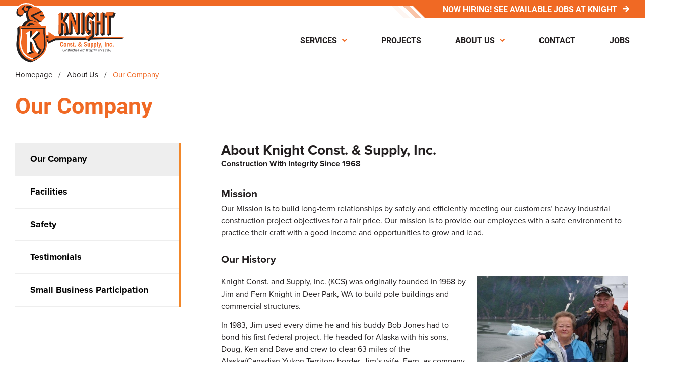

--- FILE ---
content_type: text/html; charset=UTF-8
request_url: https://www.knightconst.com/about-us/our-company/
body_size: 13602
content:
<!doctype html>
<html lang="en-US">
<head>
	<meta charset="UTF-8">
	<meta name="viewport" content="width=device-width, initial-scale=1">
	<link rel="profile" href="http://gmpg.org/xfn/11">
	<meta name='robots' content='index, follow, max-image-preview:large, max-snippet:-1, max-video-preview:-1' />

	<!-- This site is optimized with the Yoast SEO plugin v26.5 - https://yoast.com/wordpress/plugins/seo/ -->
	<title>Our Company - Knight Const. &amp; Supply, Inc.</title>
	<meta name="description" content="Learn about our company mission, history, philosophy, and what it&#039;s like to work at Knight Const. &amp; Supply Inc." />
	<link rel="canonical" href="https://www.knightconst.com/about-us/our-company/" />
	<meta property="og:locale" content="en_US" />
	<meta property="og:type" content="article" />
	<meta property="og:title" content="Our Company - Knight Const. &amp; Supply, Inc." />
	<meta property="og:description" content="Learn about our company mission, history, philosophy, and what it&#039;s like to work at Knight Const. &amp; Supply Inc." />
	<meta property="og:url" content="https://www.knightconst.com/about-us/our-company/" />
	<meta property="og:site_name" content="Knight Const. &amp; Supply, Inc." />
	<meta property="article:modified_time" content="2022-01-31T19:50:08+00:00" />
	<meta property="og:image" content="https://knightconst.com/wp-content/uploads/2019/04/jim_and_fern.jpg" />
	<meta name="twitter:card" content="summary_large_image" />
	<meta name="twitter:label1" content="Est. reading time" />
	<meta name="twitter:data1" content="5 minutes" />
	<script type="application/ld+json" class="yoast-schema-graph">{"@context":"https://schema.org","@graph":[{"@type":["WebPage","AboutPage"],"@id":"https://www.knightconst.com/about-us/our-company/","url":"https://www.knightconst.com/about-us/our-company/","name":"Our Company - Knight Const. &amp; Supply, Inc.","isPartOf":{"@id":"https://www.knightconst.com/#website"},"primaryImageOfPage":{"@id":"https://www.knightconst.com/about-us/our-company/#primaryimage"},"image":{"@id":"https://www.knightconst.com/about-us/our-company/#primaryimage"},"thumbnailUrl":"https://knightconst.com/wp-content/uploads/2019/04/jim_and_fern.jpg","datePublished":"2019-02-18T19:19:16+00:00","dateModified":"2022-01-31T19:50:08+00:00","description":"Learn about our company mission, history, philosophy, and what it's like to work at Knight Const. & Supply Inc.","breadcrumb":{"@id":"https://www.knightconst.com/about-us/our-company/#breadcrumb"},"inLanguage":"en-US","potentialAction":[{"@type":"ReadAction","target":["https://www.knightconst.com/about-us/our-company/"]}]},{"@type":"ImageObject","inLanguage":"en-US","@id":"https://www.knightconst.com/about-us/our-company/#primaryimage","url":"https://knightconst.com/wp-content/uploads/2019/04/jim_and_fern.jpg","contentUrl":"https://knightconst.com/wp-content/uploads/2019/04/jim_and_fern.jpg"},{"@type":"BreadcrumbList","@id":"https://www.knightconst.com/about-us/our-company/#breadcrumb","itemListElement":[{"@type":"ListItem","position":1,"name":"Home","item":"https://www.knightconst.com/"},{"@type":"ListItem","position":2,"name":"About Us","item":"https://www.knightconst.com/about-us/"},{"@type":"ListItem","position":3,"name":"Our Company"}]},{"@type":"WebSite","@id":"https://www.knightconst.com/#website","url":"https://www.knightconst.com/","name":"Knight Const. &amp; Supply, Inc.","description":"","publisher":{"@id":"https://www.knightconst.com/#organization"},"potentialAction":[{"@type":"SearchAction","target":{"@type":"EntryPoint","urlTemplate":"https://www.knightconst.com/?s={search_term_string}"},"query-input":{"@type":"PropertyValueSpecification","valueRequired":true,"valueName":"search_term_string"}}],"inLanguage":"en-US"},{"@type":"Organization","@id":"https://www.knightconst.com/#organization","name":"Knight Const. &amp; Supply, Inc.","url":"https://www.knightconst.com/","logo":{"@type":"ImageObject","inLanguage":"en-US","@id":"https://www.knightconst.com/#/schema/logo/image/","url":"https://www.knightconst.com/wp-content/uploads/2019/02/footer-logo.png","contentUrl":"https://www.knightconst.com/wp-content/uploads/2019/02/footer-logo.png","width":300,"height":193,"caption":"Knight Const. &amp; Supply, Inc."},"image":{"@id":"https://www.knightconst.com/#/schema/logo/image/"}}]}</script>
	<!-- / Yoast SEO plugin. -->


<link rel="alternate" type="application/rss+xml" title="Knight Const. &amp; Supply, Inc. &raquo; Feed" href="https://www.knightconst.com/feed/" />
<link rel="alternate" type="application/rss+xml" title="Knight Const. &amp; Supply, Inc. &raquo; Comments Feed" href="https://www.knightconst.com/comments/feed/" />
<link rel="alternate" title="oEmbed (JSON)" type="application/json+oembed" href="https://www.knightconst.com/wp-json/oembed/1.0/embed?url=https%3A%2F%2Fwww.knightconst.com%2Fabout-us%2Four-company%2F" />
<link rel="alternate" title="oEmbed (XML)" type="text/xml+oembed" href="https://www.knightconst.com/wp-json/oembed/1.0/embed?url=https%3A%2F%2Fwww.knightconst.com%2Fabout-us%2Four-company%2F&#038;format=xml" />
<link rel="stylesheet" type="text/css" href="https://use.typekit.net/rik4yle.css"><style id='wp-img-auto-sizes-contain-inline-css' type='text/css'>
img:is([sizes=auto i],[sizes^="auto," i]){contain-intrinsic-size:3000px 1500px}
/*# sourceURL=wp-img-auto-sizes-contain-inline-css */
</style>
<style id='wp-emoji-styles-inline-css' type='text/css'>

	img.wp-smiley, img.emoji {
		display: inline !important;
		border: none !important;
		box-shadow: none !important;
		height: 1em !important;
		width: 1em !important;
		margin: 0 0.07em !important;
		vertical-align: -0.1em !important;
		background: none !important;
		padding: 0 !important;
	}
/*# sourceURL=wp-emoji-styles-inline-css */
</style>
<link rel='stylesheet' id='jet-engine-frontend-css' href='https://www.knightconst.com/wp-content/plugins/jet-engine/assets/css/frontend.css?ver=3.8.0' type='text/css' media='all' />
<link rel='stylesheet' id='wp-job-manager-job-listings-css' href='https://www.knightconst.com/wp-content/plugins/wp-job-manager/assets/dist/css/job-listings.css?ver=598383a28ac5f9f156e4' type='text/css' media='all' />
<link rel='stylesheet' id='parent-style-css' href='https://www.knightconst.com/wp-content/themes/elementor-hello-theme-master/style.css?ver=6.9' type='text/css' media='all' />
<link rel='stylesheet' id='child-style-css' href='https://www.knightconst.com/wp-content/themes/hello-child/style.css?ver=6.9' type='text/css' media='all' />
<link rel='stylesheet' id='elementor-hello-theme-style-css' href='https://www.knightconst.com/wp-content/themes/hello-child/style.css?ver=6.9' type='text/css' media='all' />
<link rel='stylesheet' id='elementor-frontend-css' href='https://www.knightconst.com/wp-content/plugins/elementor/assets/css/frontend.min.css?ver=3.33.4' type='text/css' media='all' />
<style id='elementor-frontend-inline-css' type='text/css'>
.elementor-2440 .elementor-element.elementor-element-9f6994c:not(.elementor-motion-effects-element-type-background), .elementor-2440 .elementor-element.elementor-element-9f6994c > .elementor-motion-effects-container > .elementor-motion-effects-layer{background-image:url("https://www.knightconst.com/wp-content/uploads/2021/11/fallback-hero-bg-reverse.jpg");}
/*# sourceURL=elementor-frontend-inline-css */
</style>
<link rel='stylesheet' id='widget-heading-css' href='https://www.knightconst.com/wp-content/plugins/elementor/assets/css/widget-heading.min.css?ver=3.33.4' type='text/css' media='all' />
<link rel='stylesheet' id='widget-image-css' href='https://www.knightconst.com/wp-content/plugins/elementor/assets/css/widget-image.min.css?ver=3.33.4' type='text/css' media='all' />
<link rel='stylesheet' id='widget-nav-menu-css' href='https://www.knightconst.com/wp-content/plugins/elementor-pro/assets/css/widget-nav-menu.min.css?ver=3.33.2' type='text/css' media='all' />
<link rel='stylesheet' id='elementor-icons-css' href='https://www.knightconst.com/wp-content/plugins/elementor/assets/lib/eicons/css/elementor-icons.min.css?ver=5.44.0' type='text/css' media='all' />
<link rel='stylesheet' id='elementor-post-1079-css' href='https://www.knightconst.com/wp-content/uploads/elementor/css/post-1079.css?ver=1769110095' type='text/css' media='all' />
<link rel='stylesheet' id='font-awesome-5-all-css' href='https://www.knightconst.com/wp-content/plugins/elementor/assets/lib/font-awesome/css/all.min.css?ver=3.33.4' type='text/css' media='all' />
<link rel='stylesheet' id='font-awesome-4-shim-css' href='https://www.knightconst.com/wp-content/plugins/elementor/assets/lib/font-awesome/css/v4-shims.min.css?ver=3.33.4' type='text/css' media='all' />
<link rel='stylesheet' id='namogo-icons-css' href='https://www.knightconst.com/wp-content/plugins/elementor-extras/assets/lib/nicons/css/nicons.css?ver=2.2.52' type='text/css' media='all' />
<link rel='stylesheet' id='elementor-extras-frontend-css' href='https://www.knightconst.com/wp-content/plugins/elementor-extras/assets/css/frontend.min.css?ver=2.2.52' type='text/css' media='all' />
<link rel='stylesheet' id='elementor-post-35-css' href='https://www.knightconst.com/wp-content/uploads/elementor/css/post-35.css?ver=1769114469' type='text/css' media='all' />
<link rel='stylesheet' id='elementor-post-17-css' href='https://www.knightconst.com/wp-content/uploads/elementor/css/post-17.css?ver=1769110095' type='text/css' media='all' />
<link rel='stylesheet' id='elementor-post-103-css' href='https://www.knightconst.com/wp-content/uploads/elementor/css/post-103.css?ver=1769110095' type='text/css' media='all' />
<link rel='stylesheet' id='elementor-post-2440-css' href='https://www.knightconst.com/wp-content/uploads/elementor/css/post-2440.css?ver=1769112137' type='text/css' media='all' />
<link rel='stylesheet' id='ecs-styles-css' href='https://www.knightconst.com/wp-content/plugins/ele-custom-skin/assets/css/ecs-style.css?ver=3.1.9' type='text/css' media='all' />
<link rel='stylesheet' id='elementor-post-3530-css' href='https://www.knightconst.com/wp-content/uploads/elementor/css/post-3530.css?ver=1718229118' type='text/css' media='all' />
<link rel='stylesheet' id='elementor-gf-local-oswald-css' href='https://www.knightconst.com/wp-content/uploads/elementor/google-fonts/css/oswald.css?ver=1755902675' type='text/css' media='all' />
<link rel='stylesheet' id='elementor-gf-local-opensans-css' href='https://www.knightconst.com/wp-content/uploads/elementor/google-fonts/css/opensans.css?ver=1755902691' type='text/css' media='all' />
<link rel='stylesheet' id='elementor-icons-shared-0-css' href='https://www.knightconst.com/wp-content/plugins/elementor/assets/lib/font-awesome/css/fontawesome.min.css?ver=5.15.3' type='text/css' media='all' />
<link rel='stylesheet' id='elementor-icons-fa-solid-css' href='https://www.knightconst.com/wp-content/plugins/elementor/assets/lib/font-awesome/css/solid.min.css?ver=5.15.3' type='text/css' media='all' />
<script type="text/javascript" src="https://www.knightconst.com/wp-includes/js/jquery/jquery.min.js?ver=3.7.1" id="jquery-core-js"></script>
<script type="text/javascript" src="https://www.knightconst.com/wp-includes/js/jquery/jquery-migrate.min.js?ver=3.4.1" id="jquery-migrate-js"></script>
<script type="text/javascript" src="https://www.knightconst.com/wp-content/plugins/elementor/assets/lib/font-awesome/js/v4-shims.min.js?ver=3.33.4" id="font-awesome-4-shim-js"></script>
<script type="text/javascript" id="ecs_ajax_load-js-extra">
/* <![CDATA[ */
var ecs_ajax_params = {"ajaxurl":"https://www.knightconst.com/wp-admin/admin-ajax.php","posts":"{\"page\":0,\"pagename\":\"our-company\",\"error\":\"\",\"m\":\"\",\"p\":0,\"post_parent\":\"\",\"subpost\":\"\",\"subpost_id\":\"\",\"attachment\":\"\",\"attachment_id\":0,\"name\":\"our-company\",\"page_id\":0,\"second\":\"\",\"minute\":\"\",\"hour\":\"\",\"day\":0,\"monthnum\":0,\"year\":0,\"w\":0,\"category_name\":\"\",\"tag\":\"\",\"cat\":\"\",\"tag_id\":\"\",\"author\":\"\",\"author_name\":\"\",\"feed\":\"\",\"tb\":\"\",\"paged\":0,\"meta_key\":\"\",\"meta_value\":\"\",\"preview\":\"\",\"s\":\"\",\"sentence\":\"\",\"title\":\"\",\"fields\":\"all\",\"menu_order\":\"\",\"embed\":\"\",\"category__in\":[],\"category__not_in\":[],\"category__and\":[],\"post__in\":[],\"post__not_in\":[],\"post_name__in\":[],\"tag__in\":[],\"tag__not_in\":[],\"tag__and\":[],\"tag_slug__in\":[],\"tag_slug__and\":[],\"post_parent__in\":[],\"post_parent__not_in\":[],\"author__in\":[],\"author__not_in\":[],\"search_columns\":[],\"ignore_sticky_posts\":false,\"suppress_filters\":false,\"cache_results\":true,\"update_post_term_cache\":true,\"update_menu_item_cache\":false,\"lazy_load_term_meta\":true,\"update_post_meta_cache\":true,\"post_type\":\"\",\"posts_per_page\":9,\"nopaging\":false,\"comments_per_page\":\"50\",\"no_found_rows\":false,\"order\":\"DESC\"}"};
//# sourceURL=ecs_ajax_load-js-extra
/* ]]> */
</script>
<script type="text/javascript" src="https://www.knightconst.com/wp-content/plugins/ele-custom-skin/assets/js/ecs_ajax_pagination.js?ver=3.1.9" id="ecs_ajax_load-js"></script>
<script type="text/javascript" src="https://www.knightconst.com/wp-content/plugins/ele-custom-skin/assets/js/ecs.js?ver=3.1.9" id="ecs-script-js"></script>
<link rel="https://api.w.org/" href="https://www.knightconst.com/wp-json/" /><link rel="alternate" title="JSON" type="application/json" href="https://www.knightconst.com/wp-json/wp/v2/pages/35" /><link rel="EditURI" type="application/rsd+xml" title="RSD" href="https://www.knightconst.com/xmlrpc.php?rsd" />
<meta name="generator" content="WordPress 6.9" />
<link rel='shortlink' href='https://www.knightconst.com/?p=35' />
<!-- Google Tag Manager -->
<script>(function(w,d,s,l,i){w[l]=w[l]||[];w[l].push({'gtm.start':
new Date().getTime(),event:'gtm.js'});var f=d.getElementsByTagName(s)[0],
j=d.createElement(s),dl=l!='dataLayer'?'&l='+l:'';j.async=true;j.src=
'https://www.googletagmanager.com/gtm.js?id='+i+dl;f.parentNode.insertBefore(j,f);
})(window,document,'script','dataLayer','GTM-N8GQCGW');</script>
<!-- End Google Tag Manager --><meta name="generator" content="Elementor 3.33.4; features: additional_custom_breakpoints; settings: css_print_method-external, google_font-enabled, font_display-auto">
			<style>
				.e-con.e-parent:nth-of-type(n+4):not(.e-lazyloaded):not(.e-no-lazyload),
				.e-con.e-parent:nth-of-type(n+4):not(.e-lazyloaded):not(.e-no-lazyload) * {
					background-image: none !important;
				}
				@media screen and (max-height: 1024px) {
					.e-con.e-parent:nth-of-type(n+3):not(.e-lazyloaded):not(.e-no-lazyload),
					.e-con.e-parent:nth-of-type(n+3):not(.e-lazyloaded):not(.e-no-lazyload) * {
						background-image: none !important;
					}
				}
				@media screen and (max-height: 640px) {
					.e-con.e-parent:nth-of-type(n+2):not(.e-lazyloaded):not(.e-no-lazyload),
					.e-con.e-parent:nth-of-type(n+2):not(.e-lazyloaded):not(.e-no-lazyload) * {
						background-image: none !important;
					}
				}
			</style>
					<style type="text/css" id="wp-custom-css">
				body .gform_wrapper div.ginput_container.ginput_recaptcha iframe { 
		position: absolute;
		left: 50%;
		margin-left: -160px;
	}

@media (min-width:1025px) {
    .elementor-location-header .elementor-widget-nav-menu {
     align-self:start!important;
    margin-top:auto;
    }
}
body.page:not(.home) {
	min-height:100vh;
	display:flex;
	flex-direction:column;
} 
body.page:not(.home) .elementor-location-single {
	flex-grow:1;
}
.single-knight_news .elementor-location-single p a {
	color:#f06924;
}
.single-knight_news .elementor-location-single p a:hover {
	color:#231f20;
}
#secondary-hero {
	transition:0s;
}
.page-hydroelectric-services #secondary-hero,
.page-dam-repair-2 #secondary-hero {
				background-position: center 45%;
}
.page-jobs #secondary-hero {
				background-position: center 65%;
}
.page-mine-maintenance #secondary-hero {
	    background-position: center 35%;
}
.page-plant-maintenance #secondary-hero {
				background-position: center 45%;
}
.page-fire-protection #secondary-hero {
				background-position: center 34%;
}
.page-crane-modernization #secondary-hero,
.page-crane-maintenance-2 #secondary-hero {
				background-position: center 85%;
}
.page-specialty-fabrication #secondary-hero {
				background-position: center 32%;
}
.page-contact #secondary-hero {
	background-position:center calc(47% - 80px)!important;
}
@media (max-width:1024px) {
	.page-crane-modernization #secondary-hero,
		.page-crane-maintenance-2 #secondary-hero {
			background-position: 4% 99%;
			background-size: 116vw;
	}
}
@media (max-width:767px) {
.page-hydroelectric-services #secondary-hero,
.page-dam-repair-2 #secondary-hero {
		
	background-position: center center;
	}
	.page-contact #secondary-hero {
	background-position:center center!important;
}
	
}
@media (max-width:640px) {
	.page-crane-modernization #secondary-hero,
	.page-crane-maintenance-2 #secondary-hero {
    background-position: 11% calc(98% + 60px);
    background-size: 246vw;
}
}		</style>
		</head>
<body class="wp-singular page-template-default page page-id-35 page-child parent-pageid-1061 wp-custom-logo wp-theme-elementor-hello-theme-master wp-child-theme-hello-child page-our-company hello-child elementor-default elementor-kit-1079 elementor-page elementor-page-35 elementor-page-2440">

		<header data-elementor-type="header" data-elementor-id="17" class="elementor elementor-17 elementor-location-header" data-elementor-post-type="elementor_library">
					<section class="elementor-section elementor-top-section elementor-element elementor-element-2a237d4 elementor-section-full_width elementor-section-height-default elementor-section-height-default" data-id="2a237d4" data-element_type="section" data-settings="{&quot;jet_parallax_layout_list&quot;:[{&quot;jet_parallax_layout_image&quot;:{&quot;url&quot;:&quot;&quot;,&quot;id&quot;:&quot;&quot;,&quot;size&quot;:&quot;&quot;},&quot;_id&quot;:&quot;594092c&quot;,&quot;jet_parallax_layout_image_tablet&quot;:{&quot;url&quot;:&quot;&quot;,&quot;id&quot;:&quot;&quot;,&quot;size&quot;:&quot;&quot;},&quot;jet_parallax_layout_image_mobile&quot;:{&quot;url&quot;:&quot;&quot;,&quot;id&quot;:&quot;&quot;,&quot;size&quot;:&quot;&quot;},&quot;jet_parallax_layout_speed&quot;:{&quot;unit&quot;:&quot;%&quot;,&quot;size&quot;:50,&quot;sizes&quot;:[]},&quot;jet_parallax_layout_type&quot;:&quot;scroll&quot;,&quot;jet_parallax_layout_direction&quot;:&quot;1&quot;,&quot;jet_parallax_layout_fx_direction&quot;:null,&quot;jet_parallax_layout_z_index&quot;:&quot;&quot;,&quot;jet_parallax_layout_bg_x&quot;:50,&quot;jet_parallax_layout_bg_x_tablet&quot;:&quot;&quot;,&quot;jet_parallax_layout_bg_x_mobile&quot;:&quot;&quot;,&quot;jet_parallax_layout_bg_y&quot;:50,&quot;jet_parallax_layout_bg_y_tablet&quot;:&quot;&quot;,&quot;jet_parallax_layout_bg_y_mobile&quot;:&quot;&quot;,&quot;jet_parallax_layout_bg_size&quot;:&quot;auto&quot;,&quot;jet_parallax_layout_bg_size_tablet&quot;:&quot;&quot;,&quot;jet_parallax_layout_bg_size_mobile&quot;:&quot;&quot;,&quot;jet_parallax_layout_animation_prop&quot;:&quot;transform&quot;,&quot;jet_parallax_layout_on&quot;:[&quot;desktop&quot;,&quot;tablet&quot;]}],&quot;background_background&quot;:&quot;classic&quot;,&quot;sticky_anchor_link_offset&quot;:0}">
						<div class="elementor-container elementor-column-gap-no">
					<div class="elementor-column elementor-col-100 elementor-top-column elementor-element elementor-element-79a0601" data-id="79a0601" data-element_type="column">
			<div class="elementor-widget-wrap elementor-element-populated">
						<section class="elementor-section elementor-inner-section elementor-element elementor-element-3d967a3 elementor-section-full_width elementor-section-height-default elementor-section-height-default" data-id="3d967a3" data-element_type="section" data-settings="{&quot;jet_parallax_layout_list&quot;:[{&quot;jet_parallax_layout_image&quot;:{&quot;url&quot;:&quot;&quot;,&quot;id&quot;:&quot;&quot;,&quot;size&quot;:&quot;&quot;},&quot;_id&quot;:&quot;c00dd70&quot;,&quot;jet_parallax_layout_image_tablet&quot;:{&quot;url&quot;:&quot;&quot;,&quot;id&quot;:&quot;&quot;,&quot;size&quot;:&quot;&quot;},&quot;jet_parallax_layout_image_mobile&quot;:{&quot;url&quot;:&quot;&quot;,&quot;id&quot;:&quot;&quot;,&quot;size&quot;:&quot;&quot;},&quot;jet_parallax_layout_speed&quot;:{&quot;unit&quot;:&quot;%&quot;,&quot;size&quot;:50,&quot;sizes&quot;:[]},&quot;jet_parallax_layout_type&quot;:&quot;scroll&quot;,&quot;jet_parallax_layout_direction&quot;:&quot;1&quot;,&quot;jet_parallax_layout_fx_direction&quot;:null,&quot;jet_parallax_layout_z_index&quot;:&quot;&quot;,&quot;jet_parallax_layout_bg_x&quot;:50,&quot;jet_parallax_layout_bg_x_tablet&quot;:&quot;&quot;,&quot;jet_parallax_layout_bg_x_mobile&quot;:&quot;&quot;,&quot;jet_parallax_layout_bg_y&quot;:50,&quot;jet_parallax_layout_bg_y_tablet&quot;:&quot;&quot;,&quot;jet_parallax_layout_bg_y_mobile&quot;:&quot;&quot;,&quot;jet_parallax_layout_bg_size&quot;:&quot;auto&quot;,&quot;jet_parallax_layout_bg_size_tablet&quot;:&quot;&quot;,&quot;jet_parallax_layout_bg_size_mobile&quot;:&quot;&quot;,&quot;jet_parallax_layout_animation_prop&quot;:&quot;transform&quot;,&quot;jet_parallax_layout_on&quot;:[&quot;desktop&quot;,&quot;tablet&quot;]}]}">
						<div class="elementor-container elementor-column-gap-no">
					<div class="elementor-column elementor-col-100 elementor-inner-column elementor-element elementor-element-4279a92" data-id="4279a92" data-element_type="column" data-settings="{&quot;background_background&quot;:&quot;classic&quot;}">
			<div class="elementor-widget-wrap elementor-element-populated">
						<div class="elementor-element elementor-element-48e6584 elementor-widget__width-initial elementor-widget elementor-widget-html" data-id="48e6584" data-element_type="widget" data-widget_type="html.default">
				<div class="elementor-widget-container">
					<div>&nbsp;</div>
<div>&nbsp;</div>
<div>&nbsp;</div>
<div>&nbsp;</div>
<div>&nbsp;</div>				</div>
				</div>
				<div class="elementor-element elementor-element-812f031 elementor-widget__width-auto elementor-widget elementor-widget-heading" data-id="812f031" data-element_type="widget" data-widget_type="heading.default">
				<div class="elementor-widget-container">
					<div class="elementor-heading-title elementor-size-default"><a href="https://www.knightconst.com/jobs/">Now Hiring! See Available Jobs At Knight</a></div>				</div>
				</div>
				<div class="elementor-element elementor-element-0c1e2b8 elementor-widget__width-auto elementor-view-default elementor-widget elementor-widget-icon" data-id="0c1e2b8" data-element_type="widget" data-widget_type="icon.default">
				<div class="elementor-widget-container">
							<div class="elementor-icon-wrapper">
			<a class="elementor-icon" href="https://www.knightconst.com/jobs/">
			<i aria-hidden="true" class="fas fa-arrow-right"></i>			</a>
		</div>
						</div>
				</div>
					</div>
		</div>
					</div>
		</section>
				<section class="elementor-section elementor-inner-section elementor-element elementor-element-03a5cc8 elementor-section-full_width elementor-section-height-min-height elementor-section-content-bottom elementor-section-height-default" data-id="03a5cc8" data-element_type="section" data-settings="{&quot;jet_parallax_layout_list&quot;:[{&quot;jet_parallax_layout_image&quot;:{&quot;url&quot;:&quot;&quot;,&quot;id&quot;:&quot;&quot;,&quot;size&quot;:&quot;&quot;},&quot;_id&quot;:&quot;c00dd70&quot;,&quot;jet_parallax_layout_image_tablet&quot;:{&quot;url&quot;:&quot;&quot;,&quot;id&quot;:&quot;&quot;,&quot;size&quot;:&quot;&quot;},&quot;jet_parallax_layout_image_mobile&quot;:{&quot;url&quot;:&quot;&quot;,&quot;id&quot;:&quot;&quot;,&quot;size&quot;:&quot;&quot;},&quot;jet_parallax_layout_speed&quot;:{&quot;unit&quot;:&quot;%&quot;,&quot;size&quot;:50,&quot;sizes&quot;:[]},&quot;jet_parallax_layout_type&quot;:&quot;scroll&quot;,&quot;jet_parallax_layout_direction&quot;:&quot;1&quot;,&quot;jet_parallax_layout_fx_direction&quot;:null,&quot;jet_parallax_layout_z_index&quot;:&quot;&quot;,&quot;jet_parallax_layout_bg_x&quot;:50,&quot;jet_parallax_layout_bg_x_tablet&quot;:&quot;&quot;,&quot;jet_parallax_layout_bg_x_mobile&quot;:&quot;&quot;,&quot;jet_parallax_layout_bg_y&quot;:50,&quot;jet_parallax_layout_bg_y_tablet&quot;:&quot;&quot;,&quot;jet_parallax_layout_bg_y_mobile&quot;:&quot;&quot;,&quot;jet_parallax_layout_bg_size&quot;:&quot;auto&quot;,&quot;jet_parallax_layout_bg_size_tablet&quot;:&quot;&quot;,&quot;jet_parallax_layout_bg_size_mobile&quot;:&quot;&quot;,&quot;jet_parallax_layout_animation_prop&quot;:&quot;transform&quot;,&quot;jet_parallax_layout_on&quot;:[&quot;desktop&quot;,&quot;tablet&quot;]}]}">
						<div class="elementor-container elementor-column-gap-default">
					<div class="elementor-column elementor-col-100 elementor-inner-column elementor-element elementor-element-b2dcc56" data-id="b2dcc56" data-element_type="column">
			<div class="elementor-widget-wrap elementor-element-populated">
						<div class="elementor-element elementor-element-514a45c elementor-widget__width-auto elementor-widget-tablet__width-initial elementor-widget-mobile__width-auto elementor-widget elementor-widget-image" data-id="514a45c" data-element_type="widget" data-widget_type="image.default">
				<div class="elementor-widget-container">
																<a href="https://www.knightconst.com">
							<img loading="lazy" width="274" height="127" src="https://www.knightconst.com/wp-content/uploads/2019/02/kcs-logo-11-21.svg" class="attachment-large size-large wp-image-2188" alt="" />								</a>
															</div>
				</div>
				<div class="elementor-element elementor-element-88f204d elementor-nav-menu__align-center elementor-nav-menu--stretch elementor-widget__width-auto elementor-nav-menu--dropdown-mobile elementor-nav-menu__text-align-aside elementor-nav-menu--toggle elementor-nav-menu--burger elementor-widget elementor-widget-nav-menu" data-id="88f204d" data-element_type="widget" data-settings="{&quot;full_width&quot;:&quot;stretch&quot;,&quot;layout&quot;:&quot;horizontal&quot;,&quot;submenu_icon&quot;:{&quot;value&quot;:&quot;&lt;i class=\&quot;fas fa-caret-down\&quot; aria-hidden=\&quot;true\&quot;&gt;&lt;\/i&gt;&quot;,&quot;library&quot;:&quot;fa-solid&quot;},&quot;toggle&quot;:&quot;burger&quot;}" data-widget_type="nav-menu.default">
				<div class="elementor-widget-container">
								<nav aria-label="Menu" class="elementor-nav-menu--main elementor-nav-menu__container elementor-nav-menu--layout-horizontal e--pointer-underline e--animation-fade">
				<ul id="menu-1-88f204d" class="elementor-nav-menu"><li class="menu-item menu-item-type-post_type menu-item-object-page menu-item-has-children menu-item-2143"><a href="https://www.knightconst.com/services/" class="elementor-item">Services</a>
<ul class="sub-menu elementor-nav-menu--dropdown">
	<li class="menu-item menu-item-type-post_type menu-item-object-page menu-item-251"><a href="https://www.knightconst.com/services/hydroelectric-services/" class="elementor-sub-item">Hydroelectric Services</a></li>
	<li class="menu-item menu-item-type-post_type menu-item-object-page menu-item-250"><a href="https://www.knightconst.com/services/mine-maintenance/" class="elementor-sub-item">Mine Maintenance</a></li>
	<li class="menu-item menu-item-type-post_type menu-item-object-page menu-item-249"><a href="https://www.knightconst.com/services/plant-maintenance/" class="elementor-sub-item">Plant Maintenance</a></li>
	<li class="menu-item menu-item-type-post_type menu-item-object-page menu-item-248"><a href="https://www.knightconst.com/services/fire-protection/" class="elementor-sub-item">Fire Protection</a></li>
	<li class="menu-item menu-item-type-post_type menu-item-object-page menu-item-247"><a href="https://www.knightconst.com/services/crane-modernization/" class="elementor-sub-item">Crane Modernization</a></li>
	<li class="menu-item menu-item-type-post_type menu-item-object-page menu-item-1787"><a href="https://www.knightconst.com/services/specialty-fabrication/" class="elementor-sub-item">Specialty Fabrication</a></li>
</ul>
</li>
<li class="menu-item menu-item-type-post_type menu-item-object-page menu-item-49"><a href="https://www.knightconst.com/projects/" class="elementor-item">Projects</a></li>
<li class="menu-item menu-item-type-post_type menu-item-object-page current-page-ancestor current-menu-ancestor current-menu-parent current-page-parent current_page_parent current_page_ancestor menu-item-has-children menu-item-1076"><a href="https://www.knightconst.com/about-us/" class="elementor-item">About Us</a>
<ul class="sub-menu elementor-nav-menu--dropdown">
	<li class="menu-item menu-item-type-post_type menu-item-object-page current-menu-item page_item page-item-35 current_page_item menu-item-44"><a href="https://www.knightconst.com/about-us/our-company/" aria-current="page" class="elementor-sub-item elementor-item-active">Our Company</a></li>
	<li class="menu-item menu-item-type-post_type menu-item-object-page menu-item-1365"><a href="https://www.knightconst.com/about-us/facilities/" class="elementor-sub-item">Facilities</a></li>
	<li class="menu-item menu-item-type-post_type menu-item-object-page menu-item-1072"><a href="https://www.knightconst.com/about-us/safety/" class="elementor-sub-item">Safety</a></li>
	<li class="menu-item menu-item-type-post_type menu-item-object-page menu-item-2070"><a href="https://www.knightconst.com/about-us/testimonials/" class="elementor-sub-item">Testimonials</a></li>
	<li class="menu-item menu-item-type-post_type menu-item-object-page menu-item-1364"><a href="https://www.knightconst.com/about-us/small-business-participation/" class="elementor-sub-item">Small Business Participation</a></li>
</ul>
</li>
<li class="menu-item menu-item-type-post_type menu-item-object-page menu-item-1803"><a href="https://www.knightconst.com/contact/" class="elementor-item">Contact</a></li>
<li class="menu-item menu-item-type-post_type menu-item-object-page menu-item-45"><a href="https://www.knightconst.com/jobs/" class="elementor-item"><span>Jobs</span><span>Now Hiring</span></a></li>
</ul>			</nav>
					<div class="elementor-menu-toggle" role="button" tabindex="0" aria-label="Menu Toggle" aria-expanded="false">
			<i aria-hidden="true" role="presentation" class="elementor-menu-toggle__icon--open eicon-menu-bar"></i><i aria-hidden="true" role="presentation" class="elementor-menu-toggle__icon--close eicon-close"></i>		</div>
					<nav class="elementor-nav-menu--dropdown elementor-nav-menu__container" aria-hidden="true">
				<ul id="menu-2-88f204d" class="elementor-nav-menu"><li class="menu-item menu-item-type-post_type menu-item-object-page menu-item-has-children menu-item-2143"><a href="https://www.knightconst.com/services/" class="elementor-item" tabindex="-1">Services</a>
<ul class="sub-menu elementor-nav-menu--dropdown">
	<li class="menu-item menu-item-type-post_type menu-item-object-page menu-item-251"><a href="https://www.knightconst.com/services/hydroelectric-services/" class="elementor-sub-item" tabindex="-1">Hydroelectric Services</a></li>
	<li class="menu-item menu-item-type-post_type menu-item-object-page menu-item-250"><a href="https://www.knightconst.com/services/mine-maintenance/" class="elementor-sub-item" tabindex="-1">Mine Maintenance</a></li>
	<li class="menu-item menu-item-type-post_type menu-item-object-page menu-item-249"><a href="https://www.knightconst.com/services/plant-maintenance/" class="elementor-sub-item" tabindex="-1">Plant Maintenance</a></li>
	<li class="menu-item menu-item-type-post_type menu-item-object-page menu-item-248"><a href="https://www.knightconst.com/services/fire-protection/" class="elementor-sub-item" tabindex="-1">Fire Protection</a></li>
	<li class="menu-item menu-item-type-post_type menu-item-object-page menu-item-247"><a href="https://www.knightconst.com/services/crane-modernization/" class="elementor-sub-item" tabindex="-1">Crane Modernization</a></li>
	<li class="menu-item menu-item-type-post_type menu-item-object-page menu-item-1787"><a href="https://www.knightconst.com/services/specialty-fabrication/" class="elementor-sub-item" tabindex="-1">Specialty Fabrication</a></li>
</ul>
</li>
<li class="menu-item menu-item-type-post_type menu-item-object-page menu-item-49"><a href="https://www.knightconst.com/projects/" class="elementor-item" tabindex="-1">Projects</a></li>
<li class="menu-item menu-item-type-post_type menu-item-object-page current-page-ancestor current-menu-ancestor current-menu-parent current-page-parent current_page_parent current_page_ancestor menu-item-has-children menu-item-1076"><a href="https://www.knightconst.com/about-us/" class="elementor-item" tabindex="-1">About Us</a>
<ul class="sub-menu elementor-nav-menu--dropdown">
	<li class="menu-item menu-item-type-post_type menu-item-object-page current-menu-item page_item page-item-35 current_page_item menu-item-44"><a href="https://www.knightconst.com/about-us/our-company/" aria-current="page" class="elementor-sub-item elementor-item-active" tabindex="-1">Our Company</a></li>
	<li class="menu-item menu-item-type-post_type menu-item-object-page menu-item-1365"><a href="https://www.knightconst.com/about-us/facilities/" class="elementor-sub-item" tabindex="-1">Facilities</a></li>
	<li class="menu-item menu-item-type-post_type menu-item-object-page menu-item-1072"><a href="https://www.knightconst.com/about-us/safety/" class="elementor-sub-item" tabindex="-1">Safety</a></li>
	<li class="menu-item menu-item-type-post_type menu-item-object-page menu-item-2070"><a href="https://www.knightconst.com/about-us/testimonials/" class="elementor-sub-item" tabindex="-1">Testimonials</a></li>
	<li class="menu-item menu-item-type-post_type menu-item-object-page menu-item-1364"><a href="https://www.knightconst.com/about-us/small-business-participation/" class="elementor-sub-item" tabindex="-1">Small Business Participation</a></li>
</ul>
</li>
<li class="menu-item menu-item-type-post_type menu-item-object-page menu-item-1803"><a href="https://www.knightconst.com/contact/" class="elementor-item" tabindex="-1">Contact</a></li>
<li class="menu-item menu-item-type-post_type menu-item-object-page menu-item-45"><a href="https://www.knightconst.com/jobs/" class="elementor-item" tabindex="-1"><span>Jobs</span><span>Now Hiring</span></a></li>
</ul>			</nav>
						</div>
				</div>
					</div>
		</div>
					</div>
		</section>
					</div>
		</div>
					</div>
		</section>
				</header>
				<div data-elementor-type="single-page" data-elementor-id="2440" class="elementor elementor-2440 elementor-location-single post-35 page type-page status-publish hentry" data-elementor-post-type="elementor_library">
					<section class="elementor-section elementor-top-section elementor-element elementor-element-345ec10 elementor-section-boxed elementor-section-height-default elementor-section-height-default" data-id="345ec10" data-element_type="section" data-settings="{&quot;jet_parallax_layout_list&quot;:[{&quot;jet_parallax_layout_image&quot;:{&quot;url&quot;:&quot;&quot;,&quot;id&quot;:&quot;&quot;,&quot;size&quot;:&quot;&quot;},&quot;_id&quot;:&quot;48c3b41&quot;,&quot;jet_parallax_layout_image_tablet&quot;:{&quot;url&quot;:&quot;&quot;,&quot;id&quot;:&quot;&quot;,&quot;size&quot;:&quot;&quot;},&quot;jet_parallax_layout_image_mobile&quot;:{&quot;url&quot;:&quot;&quot;,&quot;id&quot;:&quot;&quot;,&quot;size&quot;:&quot;&quot;},&quot;jet_parallax_layout_speed&quot;:{&quot;unit&quot;:&quot;%&quot;,&quot;size&quot;:50,&quot;sizes&quot;:[]},&quot;jet_parallax_layout_type&quot;:&quot;scroll&quot;,&quot;jet_parallax_layout_direction&quot;:&quot;1&quot;,&quot;jet_parallax_layout_fx_direction&quot;:null,&quot;jet_parallax_layout_z_index&quot;:&quot;&quot;,&quot;jet_parallax_layout_bg_x&quot;:50,&quot;jet_parallax_layout_bg_x_tablet&quot;:&quot;&quot;,&quot;jet_parallax_layout_bg_x_mobile&quot;:&quot;&quot;,&quot;jet_parallax_layout_bg_y&quot;:50,&quot;jet_parallax_layout_bg_y_tablet&quot;:&quot;&quot;,&quot;jet_parallax_layout_bg_y_mobile&quot;:&quot;&quot;,&quot;jet_parallax_layout_bg_size&quot;:&quot;auto&quot;,&quot;jet_parallax_layout_bg_size_tablet&quot;:&quot;&quot;,&quot;jet_parallax_layout_bg_size_mobile&quot;:&quot;&quot;,&quot;jet_parallax_layout_animation_prop&quot;:&quot;transform&quot;,&quot;jet_parallax_layout_on&quot;:[&quot;desktop&quot;,&quot;tablet&quot;]}]}">
						<div class="elementor-container elementor-column-gap-no">
					<div class="elementor-column elementor-col-100 elementor-top-column elementor-element elementor-element-bec2e58" data-id="bec2e58" data-element_type="column">
			<div class="elementor-widget-wrap elementor-element-populated">
						<div class="elementor-element elementor-element-07baac8 jedv-enabled--yes elementor-widget elementor-widget-ee-breadcrumbs" data-id="07baac8" data-element_type="widget" data-widget_type="ee-breadcrumbs.default">
				<div class="elementor-widget-container">
					<ul class="ee-breadcrumbs" itemscope="" itemtype="http://schema.org/BreadcrumbList"><li class="ee-breadcrumbs__item ee-breadcrumbs__item--parent ee-breadcrumbs__item--home" itemprop="itemListElement" itemscope="" itemtype="http://schema.org/ListItem">
			<a href="https://www.knightconst.com" class="ee-breadcrumbs__crumb" itemprop="item">
				<span class="ee-breadcrumbs__text" itemprop="name">
					Homepage				</span>
			</a>
			<meta content="0" itemprop="position">
		</li><li class="ee-breadcrumbs__separator"><span class="ee-breadcrumbs__separator__text">/</span></li><li class="ee-breadcrumbs__item ee-breadcrumbs__item--parent ee-breadcrumbs__item--ancestor ee-breadcrumbs__item--ancestor-1061" itemprop="itemListElement" itemscope="" itemtype="http://schema.org/ListItem">
			<a href="https://www.knightconst.com/about-us/" class="ee-breadcrumbs__crumb" itemprop="item">
				<span class="ee-breadcrumbs__text" itemprop="name">
					About Us				</span>
			</a>
			<meta content="1" itemprop="position">
		</li><li class="ee-breadcrumbs__separator ee-breadcrumbs__separator"><span class="ee-breadcrumbs__separator__text">/</span></li><li class="ee-breadcrumbs__item ee-breadcrumbs__item--current ee-breadcrumbs__item--single ee-breadcrumbs__item--single-35" itemprop="itemListElement" itemscope="" itemtype="http://schema.org/ListItem">
			<link href="" class="ee-breadcrumbs__crumb" itemprop="item">
				<span class="ee-breadcrumbs__text" itemprop="name">
					Our Company				</span>
			</link>
			<meta content="2" itemprop="position">
		</li></ul>				</div>
				</div>
				<div class="elementor-element elementor-element-c9b3990 jedv-enabled--yes elementor-widget elementor-widget-theme-post-title elementor-page-title elementor-widget-heading" data-id="c9b3990" data-element_type="widget" data-widget_type="theme-post-title.default">
				<div class="elementor-widget-container">
					<h1 class="elementor-heading-title elementor-size-default">Our Company</h1>				</div>
				</div>
				<section class="elementor-section elementor-inner-section elementor-element elementor-element-64a9bca elementor-section-full_width jedv-enabled--yes elementor-section-height-default elementor-section-height-default" data-id="64a9bca" data-element_type="section" data-settings="{&quot;jet_parallax_layout_list&quot;:[{&quot;jet_parallax_layout_image&quot;:{&quot;url&quot;:&quot;&quot;,&quot;id&quot;:&quot;&quot;,&quot;size&quot;:&quot;&quot;},&quot;_id&quot;:&quot;880942d&quot;,&quot;jet_parallax_layout_image_tablet&quot;:{&quot;url&quot;:&quot;&quot;,&quot;id&quot;:&quot;&quot;,&quot;size&quot;:&quot;&quot;},&quot;jet_parallax_layout_image_mobile&quot;:{&quot;url&quot;:&quot;&quot;,&quot;id&quot;:&quot;&quot;,&quot;size&quot;:&quot;&quot;},&quot;jet_parallax_layout_speed&quot;:{&quot;unit&quot;:&quot;%&quot;,&quot;size&quot;:50,&quot;sizes&quot;:[]},&quot;jet_parallax_layout_type&quot;:&quot;scroll&quot;,&quot;jet_parallax_layout_direction&quot;:&quot;1&quot;,&quot;jet_parallax_layout_fx_direction&quot;:null,&quot;jet_parallax_layout_z_index&quot;:&quot;&quot;,&quot;jet_parallax_layout_bg_x&quot;:50,&quot;jet_parallax_layout_bg_x_tablet&quot;:&quot;&quot;,&quot;jet_parallax_layout_bg_x_mobile&quot;:&quot;&quot;,&quot;jet_parallax_layout_bg_y&quot;:50,&quot;jet_parallax_layout_bg_y_tablet&quot;:&quot;&quot;,&quot;jet_parallax_layout_bg_y_mobile&quot;:&quot;&quot;,&quot;jet_parallax_layout_bg_size&quot;:&quot;auto&quot;,&quot;jet_parallax_layout_bg_size_tablet&quot;:&quot;&quot;,&quot;jet_parallax_layout_bg_size_mobile&quot;:&quot;&quot;,&quot;jet_parallax_layout_animation_prop&quot;:&quot;transform&quot;,&quot;jet_parallax_layout_on&quot;:[&quot;desktop&quot;,&quot;tablet&quot;]}]}">
						<div class="elementor-container elementor-column-gap-no">
					<div class="elementor-column elementor-col-33 elementor-inner-column elementor-element elementor-element-3a521ba secondary-left-column elementor-hidden-tablet elementor-hidden-mobile" data-id="3a521ba" data-element_type="column">
			<div class="elementor-widget-wrap elementor-element-populated">
						<div class="elementor-element elementor-element-c9ea643 jedv-enabled--yes elementor-widget elementor-widget-shortcode" data-id="c9ea643" data-element_type="widget" data-settings="{&quot;sticky_offset&quot;:{&quot;unit&quot;:&quot;px&quot;,&quot;size&quot;:&quot;&quot;,&quot;sizes&quot;:[]},&quot;sticky_enable&quot;:&quot;yes&quot;,&quot;sticky_anchor_link_offset&quot;:0,&quot;sticky_unstick_on&quot;:&quot;mobile&quot;,&quot;sticky_follow_scroll&quot;:&quot;yes&quot;,&quot;sticky_offset_bottom&quot;:{&quot;unit&quot;:&quot;px&quot;,&quot;size&quot;:0,&quot;sizes&quot;:[]}}" data-widget_type="shortcode.default">
				<div class="elementor-widget-container">
							<div class="elementor-shortcode"><div class='filter-select'>Select  Page</div><ul><li><a class='active' href='https://www.knightconst.com/about-us/our-company/'>Our Company</a></li><li><a  href='https://www.knightconst.com/about-us/facilities/'>Facilities</a></li><li><a  href='https://www.knightconst.com/about-us/safety/'>Safety</a></li><li><a  href='https://www.knightconst.com/about-us/testimonials/'>Testimonials</a></li><li><a  href='https://www.knightconst.com/about-us/small-business-participation/'>Small Business Participation</a></li></ul></div>
						</div>
				</div>
					</div>
		</div>
				<div class="elementor-column elementor-col-66 elementor-inner-column elementor-element elementor-element-a119b02 secondary-right-column" data-id="a119b02" data-element_type="column">
			<div class="elementor-widget-wrap elementor-element-populated">
						<div class="elementor-element elementor-element-f442d45 elementor-widget elementor-widget-theme-post-content" data-id="f442d45" data-element_type="widget" data-widget_type="theme-post-content.default">
				<div class="elementor-widget-container">
							<div data-elementor-type="wp-page" data-elementor-id="35" class="elementor elementor-35" data-elementor-post-type="page">
						<section class="elementor-section elementor-top-section elementor-element elementor-element-1a35e423 elementor-section-boxed elementor-section-height-default elementor-section-height-default" data-id="1a35e423" data-element_type="section" data-settings="{&quot;jet_parallax_layout_list&quot;:[{&quot;jet_parallax_layout_image&quot;:{&quot;url&quot;:&quot;&quot;,&quot;id&quot;:&quot;&quot;,&quot;size&quot;:&quot;&quot;},&quot;_id&quot;:&quot;675ab35&quot;,&quot;jet_parallax_layout_image_tablet&quot;:{&quot;url&quot;:&quot;&quot;,&quot;id&quot;:&quot;&quot;,&quot;size&quot;:&quot;&quot;},&quot;jet_parallax_layout_image_mobile&quot;:{&quot;url&quot;:&quot;&quot;,&quot;id&quot;:&quot;&quot;,&quot;size&quot;:&quot;&quot;},&quot;jet_parallax_layout_speed&quot;:{&quot;unit&quot;:&quot;%&quot;,&quot;size&quot;:50,&quot;sizes&quot;:[]},&quot;jet_parallax_layout_type&quot;:&quot;scroll&quot;,&quot;jet_parallax_layout_direction&quot;:&quot;1&quot;,&quot;jet_parallax_layout_fx_direction&quot;:null,&quot;jet_parallax_layout_z_index&quot;:&quot;&quot;,&quot;jet_parallax_layout_bg_x&quot;:50,&quot;jet_parallax_layout_bg_x_tablet&quot;:&quot;&quot;,&quot;jet_parallax_layout_bg_x_mobile&quot;:&quot;&quot;,&quot;jet_parallax_layout_bg_y&quot;:50,&quot;jet_parallax_layout_bg_y_tablet&quot;:&quot;&quot;,&quot;jet_parallax_layout_bg_y_mobile&quot;:&quot;&quot;,&quot;jet_parallax_layout_bg_size&quot;:&quot;auto&quot;,&quot;jet_parallax_layout_bg_size_tablet&quot;:&quot;&quot;,&quot;jet_parallax_layout_bg_size_mobile&quot;:&quot;&quot;,&quot;jet_parallax_layout_animation_prop&quot;:&quot;transform&quot;,&quot;jet_parallax_layout_on&quot;:[&quot;desktop&quot;,&quot;tablet&quot;]}]}">
						<div class="elementor-container elementor-column-gap-default">
					<div class="elementor-column elementor-col-100 elementor-top-column elementor-element elementor-element-1978e87d" data-id="1978e87d" data-element_type="column">
			<div class="elementor-widget-wrap elementor-element-populated">
						<div class="elementor-element elementor-element-1965551 elementor-widget elementor-widget-heading" data-id="1965551" data-element_type="widget" data-widget_type="heading.default">
				<div class="elementor-widget-container">
					<h2 class="elementor-heading-title elementor-size-default">About Knight Const. &amp; Supply, Inc.</h2>				</div>
				</div>
				<div class="elementor-element elementor-element-b0b1716 elementor-widget elementor-widget-heading" data-id="b0b1716" data-element_type="widget" data-widget_type="heading.default">
				<div class="elementor-widget-container">
					<div class="elementor-heading-title elementor-size-default">Construction With Integrity Since 1968</div>				</div>
				</div>
				<div class="elementor-element elementor-element-6b65b85 elementor-widget elementor-widget-heading" data-id="6b65b85" data-element_type="widget" data-widget_type="heading.default">
				<div class="elementor-widget-container">
					<h2 class="elementor-heading-title elementor-size-default">Mission</h2>				</div>
				</div>
				<div class="elementor-element elementor-element-dda7bc5 elementor-widget elementor-widget-text-editor" data-id="dda7bc5" data-element_type="widget" data-widget_type="text-editor.default">
				<div class="elementor-widget-container">
									<p>Our Mission is to build long-term relationships by safely and efficiently meeting our customers’ heavy industrial construction project objectives for a fair price. Our mission is to provide our employees with a safe environment to practice their craft with a good income and opportunities to grow and lead.</p>								</div>
				</div>
				<div class="elementor-element elementor-element-e4573c6 elementor-widget elementor-widget-heading" data-id="e4573c6" data-element_type="widget" data-widget_type="heading.default">
				<div class="elementor-widget-container">
					<h2 class="elementor-heading-title elementor-size-default">Our History</h2>				</div>
				</div>
				<div class="elementor-element elementor-element-e6bf2ec elementor-widget elementor-widget-text-editor" data-id="e6bf2ec" data-element_type="widget" data-widget_type="text-editor.default">
				<div class="elementor-widget-container">
									<p><a href="https://www.knightconst.com/wp-content/uploads/2019/04/jim_and_fern.jpg"><img fetchpriority="high" fetchpriority="high" decoding="async" class="alignright wp-image-1054 size-full" src="https://www.knightconst.com/wp-content/uploads/2019/04/jim_and_fern.jpg" alt="" width="437" height="282" srcset="https://www.knightconst.com/wp-content/uploads/2019/04/jim_and_fern.jpg 437w, https://www.knightconst.com/wp-content/uploads/2019/04/jim_and_fern-300x194.jpg 300w" sizes="(max-width: 437px) 100vw, 437px" /></a></p><p>Knight Const. and Supply, Inc. (KCS) was originally founded in 1968 by Jim and Fern Knight in Deer Park, WA to build pole buildings and commercial structures.</p><p>In 1983, Jim used every dime he and his buddy Bob Jones had to bond his first federal project. He headed for Alaska with his sons, Doug, Ken and Dave and crew to clear 63 miles of the Alaska/Canadian Yukon Territory border. Jim’s wife, Fern, as company Treasurer stayed back at the home front to keep the ship aright during that long summer season.</p><p>In 1986, Jim was awarded his first hydroelectric project involving hydraulic steel structures modifications at Lucky Peak Dam for the Walla Walla USACE.</p><p>As a family-owned business, Jim Knight’s sons, Doug, Ken and Dave have been part of building the business with their father from the early years. The Knight boys started with shop cleanup and straightening nails before they were 10 years old, were operating cranes and learning millwright and leading the work by their early 20’s. Jim Knight promoted his sons to officers with ownership in the mid-1990’s.</p><p><a href="https://www.knightconst.com/wp-content/uploads/2021/12/jim-doug-ken-dave.jpg"><img decoding="async" class="alignleft wp-image-2874 size-large" style="font-size: 16px;" src="https://www.knightconst.com/wp-content/uploads/2021/12/jim-doug-ken-dave-1024x540.jpg" alt="" width="800" height="422" srcset="https://www.knightconst.com/wp-content/uploads/2021/12/jim-doug-ken-dave-1024x540.jpg 1024w, https://www.knightconst.com/wp-content/uploads/2021/12/jim-doug-ken-dave-300x158.jpg 300w, https://www.knightconst.com/wp-content/uploads/2021/12/jim-doug-ken-dave-768x405.jpg 768w, https://www.knightconst.com/wp-content/uploads/2021/12/jim-doug-ken-dave-670x354.jpg 670w, https://www.knightconst.com/wp-content/uploads/2021/12/jim-doug-ken-dave.jpg 1442w" sizes="(max-width: 800px) 100vw, 800px" /></a></p><p>Doug has been the company’s President since 2000 with Dave Knight serving as Vice president.</p><p>At Knight Const. &amp; Supply, Inc. it has not been uncommon for a young man or woman to hire on and supported the company through to their retirement.</p><p>Ken Knight retired from the business ownership in 2018 after spending the last 35 years as a superintendent of KCS’s major projects.</p><p>In 2018, Doug and Dave Knight took over full company ownership to lead the company&#8217;s growth into the future.</p><p>Knight Const. and Supply, Inc. (KCS) has evolved to into a heavy industrial construction company and manufacturer, taking on multimillion-dollar projects for government agencies and private industrial enterprises.</p>								</div>
				</div>
				<div class="elementor-element elementor-element-b7aec27 elementor-widget elementor-widget-heading" data-id="b7aec27" data-element_type="widget" data-widget_type="heading.default">
				<div class="elementor-widget-container">
					<h2 class="elementor-heading-title elementor-size-default">Our Projects</h2>				</div>
				</div>
				<div class="elementor-element elementor-element-0b311c7 elementor-widget elementor-widget-text-editor" data-id="0b311c7" data-element_type="widget" data-widget_type="text-editor.default">
				<div class="elementor-widget-container">
									<p><a href="https://www.knightconst.com/wp-content/uploads/2021/12/about-us-group.jpg"><img decoding="async" class="alignright wp-image-2875 size-large" src="https://www.knightconst.com/wp-content/uploads/2021/12/about-us-group-1024x748.jpg" alt="" width="800" height="584" srcset="https://www.knightconst.com/wp-content/uploads/2021/12/about-us-group-1024x748.jpg 1024w, https://www.knightconst.com/wp-content/uploads/2021/12/about-us-group-300x219.jpg 300w, https://www.knightconst.com/wp-content/uploads/2021/12/about-us-group-768x561.jpg 768w, https://www.knightconst.com/wp-content/uploads/2021/12/about-us-group-1536x1122.jpg 1536w, https://www.knightconst.com/wp-content/uploads/2021/12/about-us-group-652x476.jpg 652w, https://www.knightconst.com/wp-content/uploads/2021/12/about-us-group.jpg 1999w" sizes="(max-width: 800px) 100vw, 800px" /></a></p><p>The large majority of our work has been on the Missouri, Snake and Columbia River Dams, working for the USACE, PUD Districts, USBR and US Fish and Wildlife. KCS has been active on the river systems since 1986, with hundreds of projects completed. Our project performance and completion record is second to none. Our superintendents and tradesman have extensive experience in nearly every system on the typical dam, from the locks to fish passage to power generation. Our projects have included in-place modernization upgrades of existing cranes, and manufacturing of large custom hoists and cranes. We are also active in private industry, addressing the plant maintenance needs of area facilities such as waste-to-energy, aluminum, plywood and lumber plants and mills.</p><p>KCS is a safety-first industrial construction company employing skilled craftsman including millwrights, Certified AWS D1.1, D1.5 and ASME Sect. IX welders and pipefitters, carpenters, power equipment operators, electricians truck drivers and laborers. Our crane operators are NCCCO-certified. Most of the equipment and tools necessary for our work are owned by KCS, including several cranes, the largest of which is a 140 ton crawler crane.</p><p>We are an organization dedicated to the rule books. We have engineers, CAD drafters, estimators and world-class customer service representatives ready to assess and complete your project on time, within budget, and done with a level of quality that is above and beyond your expectations.</p>								</div>
				</div>
				<div class="elementor-element elementor-element-f519cb7 elementor-widget elementor-widget-heading" data-id="f519cb7" data-element_type="widget" data-widget_type="heading.default">
				<div class="elementor-widget-container">
					<h2 class="elementor-heading-title elementor-size-default">Our Philosophy</h2>				</div>
				</div>
				<div class="elementor-element elementor-element-95bcd68 elementor-widget elementor-widget-text-editor" data-id="95bcd68" data-element_type="widget" data-widget_type="text-editor.default">
				<div class="elementor-widget-container">
									<p>Our philosophy is captured by our mission statement. We are dedicated to meeting our customer’s quality and scheduling objectives. For more than 50 years we have provided a quality of craftsmanship that has set the bar for our industry. Our attention to detail ensures every aspect of your project receives the time it deserves. While much of our work is self-performed, the success of our subcontractors as part of our team is critical to our success. The size and structure of our company has allowed us to adapt to the individual needs of our clients, making us the best solution for a variety of unique and difficult projects. Your satisfaction is our greatest achievement and will keep you coming back to us for future projects.</p><p>The KCS team is available to review your project and offer suggestions toward improving the overall completion time and/or the quality of the project. We minimize budgets by considering monetary damages attributed to equipment downtime. We are serious about meeting our customer’s schedule and quality objectives with all the knowledge and resources we can bring to bear and day and night if needed. We are not perfect, but we exist to fix our customer’s problems with integrity in every action.</p><p>All of our work has appropriate insurance, bonding and financing. If you have any questions pertaining to our references, please ask us, and we’ll be happy to provide you with contacts relevant to your particular project. Do not cut corners where it matters. Fines for not having correct certifications can be costly and may interrupt your build process. Understanding the contracting and legal subtleties can be as important as understanding the build process.</p>								</div>
				</div>
					</div>
		</div>
					</div>
		</section>
				</div>
						</div>
				</div>
					</div>
		</div>
					</div>
		</section>
					</div>
		</div>
					</div>
		</section>
				</div>
				<footer data-elementor-type="footer" data-elementor-id="103" class="elementor elementor-103 elementor-location-footer" data-elementor-post-type="elementor_library">
					<section class="elementor-section elementor-top-section elementor-element elementor-element-b7ae1a4 elementor-section-boxed elementor-section-height-default elementor-section-height-default" data-id="b7ae1a4" data-element_type="section" data-settings="{&quot;background_background&quot;:&quot;classic&quot;,&quot;jet_parallax_layout_list&quot;:[{&quot;jet_parallax_layout_image&quot;:{&quot;url&quot;:&quot;&quot;,&quot;id&quot;:&quot;&quot;,&quot;size&quot;:&quot;&quot;},&quot;_id&quot;:&quot;efe8b37&quot;,&quot;jet_parallax_layout_image_tablet&quot;:{&quot;url&quot;:&quot;&quot;,&quot;id&quot;:&quot;&quot;,&quot;size&quot;:&quot;&quot;},&quot;jet_parallax_layout_image_mobile&quot;:{&quot;url&quot;:&quot;&quot;,&quot;id&quot;:&quot;&quot;,&quot;size&quot;:&quot;&quot;},&quot;jet_parallax_layout_speed&quot;:{&quot;unit&quot;:&quot;%&quot;,&quot;size&quot;:50,&quot;sizes&quot;:[]},&quot;jet_parallax_layout_type&quot;:&quot;scroll&quot;,&quot;jet_parallax_layout_direction&quot;:&quot;1&quot;,&quot;jet_parallax_layout_fx_direction&quot;:null,&quot;jet_parallax_layout_z_index&quot;:&quot;&quot;,&quot;jet_parallax_layout_bg_x&quot;:50,&quot;jet_parallax_layout_bg_x_tablet&quot;:&quot;&quot;,&quot;jet_parallax_layout_bg_x_mobile&quot;:&quot;&quot;,&quot;jet_parallax_layout_bg_y&quot;:50,&quot;jet_parallax_layout_bg_y_tablet&quot;:&quot;&quot;,&quot;jet_parallax_layout_bg_y_mobile&quot;:&quot;&quot;,&quot;jet_parallax_layout_bg_size&quot;:&quot;auto&quot;,&quot;jet_parallax_layout_bg_size_tablet&quot;:&quot;&quot;,&quot;jet_parallax_layout_bg_size_mobile&quot;:&quot;&quot;,&quot;jet_parallax_layout_animation_prop&quot;:&quot;transform&quot;,&quot;jet_parallax_layout_on&quot;:[&quot;desktop&quot;,&quot;tablet&quot;]}]}">
						<div class="elementor-container elementor-column-gap-no">
					<div class="elementor-column elementor-col-25 elementor-top-column elementor-element elementor-element-279b410" data-id="279b410" data-element_type="column">
			<div class="elementor-widget-wrap elementor-element-populated">
						<div class="elementor-element elementor-element-aed710b elementor-widget elementor-widget-text-editor" data-id="aed710b" data-element_type="widget" data-widget_type="text-editor.default">
				<div class="elementor-widget-container">
									<p><strong>Phone:</strong><br /><a href="tel:+1-509-276-2229">509.276.2229</a></p><p><strong>Email:</strong><br /><a href="mailto:info@knightconst.com">info@knightconst.com</a></p>								</div>
				</div>
					</div>
		</div>
				<div class="elementor-column elementor-col-25 elementor-top-column elementor-element elementor-element-f2fe283" data-id="f2fe283" data-element_type="column">
			<div class="elementor-widget-wrap elementor-element-populated">
						<div class="elementor-element elementor-element-93b3154 elementor-widget elementor-widget-text-editor" data-id="93b3154" data-element_type="widget" data-widget_type="text-editor.default">
				<div class="elementor-widget-container">
									<p><strong>Address:</strong><br />2601 E. 6th St.<br />Deer Park, WA 99006</p>								</div>
				</div>
					</div>
		</div>
				<div class="elementor-column elementor-col-25 elementor-top-column elementor-element elementor-element-5980be6" data-id="5980be6" data-element_type="column">
			<div class="elementor-widget-wrap elementor-element-populated">
						<div class="elementor-element elementor-element-63674c3 elementor-widget elementor-widget-text-editor" data-id="63674c3" data-element_type="widget" data-widget_type="text-editor.default">
				<div class="elementor-widget-container">
									<p><strong>SAM UEI:</strong><br />S6HKH3KV35N3</p><p><strong>Cage Code:</strong><br />No.1GP13</p>								</div>
				</div>
					</div>
		</div>
				<div class="elementor-column elementor-col-25 elementor-top-column elementor-element elementor-element-88408df" data-id="88408df" data-element_type="column">
			<div class="elementor-widget-wrap elementor-element-populated">
						<div class="elementor-element elementor-element-f8332c2 elementor-widget elementor-widget-text-editor" data-id="f8332c2" data-element_type="widget" data-widget_type="text-editor.default">
				<div class="elementor-widget-container">
									© Copyright 2026. Knight Construction, Inc.  All Rights Reserved.<br><a href="#">Site Map</a> <span class="separator">|</span> <a href="/privacy-policy">Privacy Policy</a><br><a href="https://drawbridgecreative.com/" target="_blank">Website by DrawBridge Creative<a>								</div>
				</div>
					</div>
		</div>
					</div>
		</section>
				</footer>
		
<script type="speculationrules">
{"prefetch":[{"source":"document","where":{"and":[{"href_matches":"/*"},{"not":{"href_matches":["/wp-*.php","/wp-admin/*","/wp-content/uploads/*","/wp-content/*","/wp-content/plugins/*","/wp-content/themes/hello-child/*","/wp-content/themes/elementor-hello-theme-master/*","/*\\?(.+)"]}},{"not":{"selector_matches":"a[rel~=\"nofollow\"]"}},{"not":{"selector_matches":".no-prefetch, .no-prefetch a"}}]},"eagerness":"conservative"}]}
</script>
	<script>
		jQuery(document).ready(function() {
		
			let clickNum = 0;
			jQuery('.menu-item-has-children').click(function() {
		
				if ( jQuery('body').hasClass('e--ua-safari') && jQuery('body').attr('data-elementor-device-mode') == "tablet" ) {
					if ( clickNum < 1 ) {
		
				clickNum++;
						return false;
						
					} else {
		
						window.location.href = jQuery(this).find('a').attr('href');
					}
		
				}
				
			});
		});
	</script>
				<script>
				const lazyloadRunObserver = () => {
					const lazyloadBackgrounds = document.querySelectorAll( `.e-con.e-parent:not(.e-lazyloaded)` );
					const lazyloadBackgroundObserver = new IntersectionObserver( ( entries ) => {
						entries.forEach( ( entry ) => {
							if ( entry.isIntersecting ) {
								let lazyloadBackground = entry.target;
								if( lazyloadBackground ) {
									lazyloadBackground.classList.add( 'e-lazyloaded' );
								}
								lazyloadBackgroundObserver.unobserve( entry.target );
							}
						});
					}, { rootMargin: '200px 0px 200px 0px' } );
					lazyloadBackgrounds.forEach( ( lazyloadBackground ) => {
						lazyloadBackgroundObserver.observe( lazyloadBackground );
					} );
				};
				const events = [
					'DOMContentLoaded',
					'elementor/lazyload/observe',
				];
				events.forEach( ( event ) => {
					document.addEventListener( event, lazyloadRunObserver );
				} );
			</script>
			<link rel='stylesheet' id='jet-elements-css' href='https://www.knightconst.com/wp-content/plugins/jet-elements/assets/css/jet-elements.css?ver=2.7.12.1' type='text/css' media='all' />
<script type="text/javascript" src="https://www.knightconst.com/wp-content/plugins/dynamicconditions/Public/js/dynamic-conditions-public.js?ver=1.7.5" id="dynamic-conditions-js"></script>
<script type="text/javascript" src="https://www.knightconst.com/wp-content/plugins/elementor/assets/js/webpack.runtime.min.js?ver=3.33.4" id="elementor-webpack-runtime-js"></script>
<script type="text/javascript" src="https://www.knightconst.com/wp-content/plugins/elementor/assets/js/frontend-modules.min.js?ver=3.33.4" id="elementor-frontend-modules-js"></script>
<script type="text/javascript" src="https://www.knightconst.com/wp-includes/js/jquery/ui/core.min.js?ver=1.13.3" id="jquery-ui-core-js"></script>
<script type="text/javascript" id="elementor-frontend-js-before">
/* <![CDATA[ */
var elementorFrontendConfig = {"environmentMode":{"edit":false,"wpPreview":false,"isScriptDebug":false},"i18n":{"shareOnFacebook":"Share on Facebook","shareOnTwitter":"Share on Twitter","pinIt":"Pin it","download":"Download","downloadImage":"Download image","fullscreen":"Fullscreen","zoom":"Zoom","share":"Share","playVideo":"Play Video","previous":"Previous","next":"Next","close":"Close","a11yCarouselPrevSlideMessage":"Previous slide","a11yCarouselNextSlideMessage":"Next slide","a11yCarouselFirstSlideMessage":"This is the first slide","a11yCarouselLastSlideMessage":"This is the last slide","a11yCarouselPaginationBulletMessage":"Go to slide"},"is_rtl":false,"breakpoints":{"xs":0,"sm":480,"md":768,"lg":1025,"xl":1440,"xxl":1600},"responsive":{"breakpoints":{"mobile":{"label":"Mobile Portrait","value":767,"default_value":767,"direction":"max","is_enabled":true},"mobile_extra":{"label":"Mobile Landscape","value":880,"default_value":880,"direction":"max","is_enabled":false},"tablet":{"label":"Tablet Portrait","value":1024,"default_value":1024,"direction":"max","is_enabled":true},"tablet_extra":{"label":"Tablet Landscape","value":1200,"default_value":1200,"direction":"max","is_enabled":false},"laptop":{"label":"Laptop","value":1366,"default_value":1366,"direction":"max","is_enabled":false},"widescreen":{"label":"Widescreen","value":2400,"default_value":2400,"direction":"min","is_enabled":false}},
"hasCustomBreakpoints":false},"version":"3.33.4","is_static":false,"experimentalFeatures":{"additional_custom_breakpoints":true,"theme_builder_v2":true,"home_screen":true,"global_classes_should_enforce_capabilities":true,"e_variables":true,"cloud-library":true,"e_opt_in_v4_page":true,"import-export-customization":true,"e_pro_variables":true},"urls":{"assets":"https:\/\/www.knightconst.com\/wp-content\/plugins\/elementor\/assets\/","ajaxurl":"https:\/\/www.knightconst.com\/wp-admin\/admin-ajax.php","uploadUrl":"https:\/\/www.knightconst.com\/wp-content\/uploads"},"nonces":{"floatingButtonsClickTracking":"60f7dac587"},"swiperClass":"swiper","settings":{"page":[],"editorPreferences":[]},"kit":{"lightbox_description_src":"caption","lightbox_title_src":"caption","active_breakpoints":["viewport_mobile","viewport_tablet"],"global_image_lightbox":"yes","lightbox_enable_fullscreen":"yes"},"post":{"id":35,"title":"Our%20Company%20-%20Knight%20Const.%20%26%20Supply%2C%20Inc.","excerpt":"","featuredImage":false}};
//# sourceURL=elementor-frontend-js-before
/* ]]> */
</script>
<script type="text/javascript" src="https://www.knightconst.com/wp-content/plugins/elementor/assets/js/frontend.min.js?ver=3.33.4" id="elementor-frontend-js"></script>
<script type="text/javascript" src="https://www.knightconst.com/wp-content/plugins/elementor-pro/assets/lib/smartmenus/jquery.smartmenus.min.js?ver=1.2.1" id="smartmenus-js"></script>
<script type="text/javascript" src="https://www.knightconst.com/wp-content/plugins/elementor-pro/assets/js/webpack-pro.runtime.min.js?ver=3.33.2" id="elementor-pro-webpack-runtime-js"></script>
<script type="text/javascript" src="https://www.knightconst.com/wp-includes/js/dist/hooks.min.js?ver=dd5603f07f9220ed27f1" id="wp-hooks-js"></script>
<script type="text/javascript" src="https://www.knightconst.com/wp-includes/js/dist/i18n.min.js?ver=c26c3dc7bed366793375" id="wp-i18n-js"></script>
<script type="text/javascript" id="wp-i18n-js-after">
/* <![CDATA[ */
wp.i18n.setLocaleData( { 'text direction\u0004ltr': [ 'ltr' ] } );
//# sourceURL=wp-i18n-js-after
/* ]]> */
</script>
<script type="text/javascript" id="elementor-pro-frontend-js-before">
/* <![CDATA[ */
var ElementorProFrontendConfig = {"ajaxurl":"https:\/\/www.knightconst.com\/wp-admin\/admin-ajax.php","nonce":"343002479b","urls":{"assets":"https:\/\/www.knightconst.com\/wp-content\/plugins\/elementor-pro\/assets\/","rest":"https:\/\/www.knightconst.com\/wp-json\/"},"settings":{"lazy_load_background_images":true},"popup":{"hasPopUps":false},"shareButtonsNetworks":{"facebook":{"title":"Facebook","has_counter":true},"twitter":{"title":"Twitter"},"linkedin":{"title":"LinkedIn","has_counter":true},"pinterest":{"title":"Pinterest","has_counter":true},"reddit":{"title":"Reddit","has_counter":true},"vk":{"title":"VK","has_counter":true},"odnoklassniki":{"title":"OK","has_counter":true},"tumblr":{"title":"Tumblr"},"digg":{"title":"Digg"},"skype":{"title":"Skype"},"stumbleupon":{"title":"StumbleUpon","has_counter":true},"mix":{"title":"Mix"},"telegram":{"title":"Telegram"},"pocket":{"title":"Pocket","has_counter":true},"xing":{"title":"XING","has_counter":true},"whatsapp":{"title":"WhatsApp"},"email":{"title":"Email"},"print":{"title":"Print"},"x-twitter":{"title":"X"},"threads":{"title":"Threads"}},
"facebook_sdk":{"lang":"en_US","app_id":""},"lottie":{"defaultAnimationUrl":"https:\/\/www.knightconst.com\/wp-content\/plugins\/elementor-pro\/modules\/lottie\/assets\/animations\/default.json"}};
//# sourceURL=elementor-pro-frontend-js-before
/* ]]> */
</script>
<script type="text/javascript" src="https://www.knightconst.com/wp-content/plugins/elementor-pro/assets/js/frontend.min.js?ver=3.33.2" id="elementor-pro-frontend-js"></script>
<script type="text/javascript" src="https://www.knightconst.com/wp-content/plugins/elementor-pro/assets/js/elements-handlers.min.js?ver=3.33.2" id="pro-elements-handlers-js"></script>
<script type="text/javascript" id="jet-elements-js-extra">
/* <![CDATA[ */
var jetElements = {"ajaxUrl":"https://www.knightconst.com/wp-admin/admin-ajax.php","isMobile":"false","templateApiUrl":"https://www.knightconst.com/wp-json/jet-elements-api/v1/elementor-template","devMode":"false","messages":{"invalidMail":"Please specify a valid e-mail"}};
//# sourceURL=jet-elements-js-extra
/* ]]> */
</script>
<script type="text/javascript" src="https://www.knightconst.com/wp-content/plugins/jet-elements/assets/js/jet-elements.min.js?ver=2.7.12.1" id="jet-elements-js"></script>
<script type="text/javascript" src="//cdnjs.cloudflare.com/ajax/libs/gsap/2.1.3/TweenMax.min.js" id="gsap-js-js"></script>
<script type="text/javascript" id="elementor-extras-frontend-js-extra">
/* <![CDATA[ */
var elementorExtrasFrontendConfig = {"urls":{"assets":"https://www.knightconst.com/wp-content/plugins/elementor-extras/assets/"},"refreshableWidgets":["ee-offcanvas.classic","ee-popup.classic","gallery-slider.default","media-carousel.default","image-carousel.default","slides.default"]};
//# sourceURL=elementor-extras-frontend-js-extra
/* ]]> */
</script>
<script type="text/javascript" src="https://www.knightconst.com/wp-content/plugins/elementor-extras/assets/js/frontend.min.js?ver=2.2.52" id="elementor-extras-frontend-js"></script>
<script type="text/javascript" src="https://www.knightconst.com/wp-content/plugins/elementor-extras/assets/lib/parallax-gallery/parallax-gallery.min.js?ver=1.0.0" id="parallax-gallery-js"></script>
<script type="text/javascript" src="https://www.knightconst.com/wp-content/plugins/elementor-extras/assets/lib/hc-sticky/hc-sticky.min.js?ver=2.2.3" id="hc-sticky-js"></script>
<script type="text/javascript" src="https://www.knightconst.com/wp-content/plugins/elementor-extras/assets/lib/jquery-resize/jquery.resize.min.js?ver=3.0.2" id="jquery-resize-ee-js"></script>
<script type="text/javascript" src="https://www.knightconst.com/wp-content/plugins/elementor-extras/assets/lib/hotips/hotips.min.js?ver=1.1.0" id="hotips-js"></script>
<script id="wp-emoji-settings" type="application/json">
{"baseUrl":"https://s.w.org/images/core/emoji/17.0.2/72x72/","ext":".png","svgUrl":"https://s.w.org/images/core/emoji/17.0.2/svg/","svgExt":".svg","source":{"concatemoji":"https://www.knightconst.com/wp-includes/js/wp-emoji-release.min.js?ver=6.9"}}
</script>
<script type="module">
/* <![CDATA[ */
/*! This file is auto-generated */
const a=JSON.parse(document.getElementById("wp-emoji-settings").textContent),o=(window._wpemojiSettings=a,"wpEmojiSettingsSupports"),s=["flag","emoji"];function i(e){try{var t={supportTests:e,timestamp:(new Date).valueOf()};sessionStorage.setItem(o,JSON.stringify(t))}catch(e){}}function c(e,t,n){e.clearRect(0,0,e.canvas.width,e.canvas.height),e.fillText(t,0,0);t=new Uint32Array(e.getImageData(0,0,e.canvas.width,e.canvas.height).data);e.clearRect(0,0,e.canvas.width,e.canvas.height),e.fillText(n,0,0);const a=new Uint32Array(e.getImageData(0,0,e.canvas.width,e.canvas.height).data);return t.every((e,t)=>e===a[t])}function p(e,t){e.clearRect(0,0,e.canvas.width,e.canvas.height),e.fillText(t,0,0);var n=e.getImageData(16,16,1,1);for(let e=0;e<n.data.length;e++)if(0!==n.data[e])return!1;return!0}function u(e,t,n,a){switch(t){case"flag":return n(e,"\ud83c\udff3\ufe0f\u200d\u26a7\ufe0f","\ud83c\udff3\ufe0f\u200b\u26a7\ufe0f")?!1:!n(e,"\ud83c\udde8\ud83c\uddf6","\ud83c\udde8\u200b\ud83c\uddf6")&&!n(e,"\ud83c\udff4\udb40\udc67\udb40\udc62\udb40\udc65\udb40\udc6e\udb40\udc67\udb40\udc7f","\ud83c\udff4\u200b\udb40\udc67\u200b\udb40\udc62\u200b\udb40\udc65\u200b\udb40\udc6e\u200b\udb40\udc67\u200b\udb40\udc7f");case"emoji":return!a(e,"\ud83e\u1fac8")}return!1}function f(e,t,n,a){let r;const o=(r="undefined"!=typeof WorkerGlobalScope&&self instanceof WorkerGlobalScope?new OffscreenCanvas(300,150):document.createElement("canvas")).getContext("2d",{willReadFrequently:!0}),s=(o.textBaseline="top",o.font="600 32px Arial",{});return e.forEach(e=>{s[e]=t(o,e,n,a)}),s}function r(e){var t=document.createElement("script");t.src=e,t.defer=!0,document.head.appendChild(t)}a.supports={everything:!0,everythingExceptFlag:!0},new Promise(t=>{let n=function(){try{var e=JSON.parse(sessionStorage.getItem(o));if("object"==typeof e&&"number"==typeof e.timestamp&&(new Date).valueOf()<e.timestamp+604800&&"object"==typeof e.supportTests)return e.supportTests}catch(e){}return null}();if(!n){if("undefined"!=typeof Worker&&"undefined"!=typeof OffscreenCanvas&&"undefined"!=typeof URL&&URL.createObjectURL&&"undefined"!=typeof Blob)try{var e="postMessage("+f.toString()+"("+[JSON.stringify(s),u.toString(),c.toString(),p.toString()].join(",")+"));",a=new Blob([e],{type:"text/javascript"});const r=new Worker(URL.createObjectURL(a),{name:"wpTestEmojiSupports"});return void(r.onmessage=e=>{i(n=e.data),r.terminate(),t(n)})}catch(e){}i(n=f(s,u,c,p))}t(n)}).then(e=>{for(const n in e)a.supports[n]=e[n],a.supports.everything=a.supports.everything&&a.supports[n],"flag"!==n&&(a.supports.everythingExceptFlag=a.supports.everythingExceptFlag&&a.supports[n]);var t;a.supports.everythingExceptFlag=a.supports.everythingExceptFlag&&!a.supports.flag,a.supports.everything||((t=a.source||{}).concatemoji?r(t.concatemoji):t.wpemoji&&t.twemoji&&(r(t.twemoji),r(t.wpemoji)))});
//# sourceURL=https://www.knightconst.com/wp-includes/js/wp-emoji-loader.min.js
/* ]]> */
</script>

</body>
</html>


--- FILE ---
content_type: text/css
request_url: https://www.knightconst.com/wp-content/themes/hello-child/style.css?ver=6.9
body_size: 1600
content:
/*
Theme Name:     hello-child
Description:    Drawbridge Creative\'s Elementor Pro Child Theme
Author:         kcs_admin
Template:       elementor-hello-theme-master

(optional values you can add: Theme URI, Author URI, Version, License, License URI, Tags, Text Domain)
*/

.home .elementor-swiper-button {
-webkit-transform: translate3d(0,-95%,1px);
    transform: translate3d(0,-95%,1px);
	opacity:0;
	transition:opacity 500ms;
}
.home .swiper-container-initialized .elementor-swiper-button {
	opacity:1;
}
/*
.single-knight_projects .swiper-container-initialized,
.parent-pageid-31 .swiper-container-initialized {
    height: 476px;
    background-color: #eee;
	display:flex;
	justify-content:center;
	align-items:center;
	max-width:724px;
}
*/
/*.single-knight_projects .swiper-slide,
	.parent-pageid-31 .swiper-slide { 
		width: 80%;
		padding-bottom:60%;
	}
.single-knight_projects .swiper-slide,
.parent-pageid-31 .swiper-slide {
	background-size:cover;
	background-repeat:no-repeat;
	background-position:center;
}
.single-knight_projects .swiper-slide.tall,
.parent-pageid-31 .swiper-slide.tall {
	background-size:contain;
} */
/* 
.single-knight_projects .swiper-slide,
.single-knight_projects .swiper-slide.swiper-slide-duplicate,
.parent-pageid-31 .swiper-slide,
.parent-pageid-31 .swiper-slide.swiper-slide-duplicate {
    max-height: 476px!important;
	margin-top:auto;
	margin-bottom:auto;
}
*/
.single-knight_projects  .swiper-button-next,
.single-knight_projects  .swiper-button-prev,
.parent-pageid-31 .swiper-button-next,
.parent-pageid-31 .swiper-button-prev {
    background-color: rgba(0,0,0,0.25)!important;
    background-size: 50%!important;
}
.single-knight_projects .swiper-button-next:hover,
.single-knight_projects .swiper-button-prev:hover,
.parent-pageid-31 .swiper-button-next:hover,
.parent-pageid-31 .swiper-button-prev:hover {
    background-color: rgba(0,0,0,0.5)!important;
}
.single-knight_projects img.swiper-slide-image
.parent-pageid-31 img.swiper-slide-image {
    height: 100%;
    max-height: 476px;
}



.elementor a {
    color: #ffffff;
}
.elementor a:hover {
    color: #eeeeee;
}
.elementor-page .elementor-button:hover {
	background-color:black!important;
}
#breadcrumbs a,
.breadcrumb_last { 
	font-size:13px;
	color:#999;
	padding-right:0;
}
#breadcrumbs a:hover {
	color:#f06924;
}
.breadcrumb_last {
	color:#f06924;
}

div.job_listings {
    margin-bottom: 1em;
    margin: 2em auto;
}
.job-manager-jobs th, .job-manager-jobs td {
    padding: 3px 5px!important;
}
.job-manager-jobs td a,
.job-manager-jobs td a :hover {
	color:#231f20!important;
}
.google_map_link,
.job_listings .position {
	color:#f06924!important;
}
ul.job_listings li.job_listing a div.position {
	padding:0;
}
.job_listing a {
	padding:1em;
}
.single_job_listing .company_logo,
.job_listings .company_logo {
	display:none;	
}
.single_job_listing .company .name,
.single_job_listing .company .tagline {
	margin:0;
	padding:0;
}

input[type='button'],
input[type='submit'] {
	background-color:#f06924;
	color:white;
}
input[type='button']:hover,
input[type='submit']:hover {
	background-color:#231f20;
	color:white;
}

/* Mobile navigation edits */
.elementor-17 .elementor-element.elementor-element-9d9fe33 .elementor-nav-menu--dropdown {
    background-color: #ffffff;
}
.elementor-17 .elementor-element.elementor-element-9d9fe33 .elementor-nav-menu--dropdown a {
    color: #231F20;
}
/* Home top section */
.elementor-22 .elementor-element.elementor-element-f72dfc1 {
    padding: 40px 20px !important;
}
/* Services row */
.elementor-22 .elementor-element.elementor-element-70869b7 {
    padding: 0 20px !important;
}
.services-widget:hover * {
    color: #ffffff !important;
}
.elementor-posts .elementor-post__excerpt p {
    text-align: left !important;
}
.page-id-167 #dam-service-widget {
    background-color: #eeeeee !important;
}
.page-id-169 #mine-service-widget {
    background-color: #eeeeee !important;   
}
.page-id-171 #plant-service-widget {
    background-color: #eeeeee !important;   
}
.page-id-173 #fire-service-widget {
    background-color: #eeeeee !important;   
}
.page-id-175 #crane-service-widget {
    background-color: #eeeeee !important;   
}
.footer-return {
    display: inline-block;
}
.elementor-widget-theme-post-content p img.alignright,
.elementor-widget-theme-post-content p img.alignleft {
	max-width:300px;
	 margin-bottom: 15px;
}

.elementor-widget-theme-post-content p img.alignright {
	
    margin-left: 15px;
   
}
.elementor-widget-theme-post-content p img.alignleft {
	  margin-right: 15px;
  
}
.page-our-company .about-us-children-menu .elementor-icon-list-items .elementor-icon-list-item:nth-of-type(1) .elementor-icon-list-text,
.page-safety .about-us-children-menu .elementor-icon-list-items .elementor-icon-list-item:nth-of-type(2) .elementor-icon-list-text,
.page-awards-recognition .about-us-children-menu .elementor-icon-list-items .elementor-icon-list-item:nth-of-type(3) .elementor-icon-list-text { 
	color: #f06924;
}

/* Media query for Home page Service Widgets */
@media (min-width: 500px) and (max-width: 767px) {
    .header-logo {
        max-width: 200px;
    }
    .elementor-22 .elementor-element.elementor-element-f72dfc1 {
        padding: 40px 30px !important;
    }
    .single-service-widget {
        max-width: 45%;
        margin: 0 auto;
    }
    .single-service-widget:last-of-type {
        margin-left: auto;
        margin-right: 52.5%;
    }
    .elementor-22 .elementor-element.elementor-element-d11ec01 > .elementor-element-populated {
        padding: 0 30px !important;
    }
    .elementor-22 .elementor-element.elementor-element-191c0e8 > .elementor-element-populated {
        padding: 0 30px !important;
    }
}
/* Media query for tablet. 
@media (min-width: 768px) {
    h2 {
        font-size: 40px;
    }
    h3 {
        font-size: 26px;
    }
    p {
        font-size: 16px;
    }
    .footer-return {
        display: none;
    }
    .elementor-22 .elementor-element.elementor-element-f72dfc1 {
        padding: 40px 30px !important;
    }
    .plant-img,
    .fire-img,
    .crane-img {
        margin: 0 auto;
        max-width: 80%;
    }
} */
/* Media query for laptop and above. */
@media (min-width: 1024px) {
    h2 {
        font-size: 48px;
    }
    h3 {
        font-size: 28px;
    }
    .elementor-17 .elementor-element.elementor-element-9d9fe33 .elementor-nav-menu--dropdown {
        background-color: #F06924;
    }
    .elementor-17 .elementor-element.elementor-element-9d9fe33 .elementor-nav-menu--dropdown a {
        color: #ffffff;
        padding: 14px 60px 14px 14px;
    }
    ul.elementor-nav-menu--dropdown a, ul.elementor-nav-menu--dropdown a:focus, ul.elementor-nav-menu--dropdown a:hover {
        border-left: none !important;
    }
    .elementor-22 .elementor-element.elementor-element-f72dfc1 {
        padding: 40px !important;
    }
    .elementor-22 .elementor-element.elementor-element-70869b7 {
        padding: 0 40px !important;
    }
    /* Sample Projects on Home */
    .elementor-22 .elementor-element.elementor-element-d11ec01 > .elementor-element-populated {
        padding: 0 !important;
    }
    .elementor-22 .elementor-element.elementor-element-191c0e8 > .elementor-element-populated {
        padding: 0 !important;
    }
    .single-service-widget {
        margin-right: 20px;
    }
    .single-service-widget:last-of-type {
        margin-right: 0;
    }
}
@media (max-width:1024px) {
	
	
}
@media (max-width:640px) {
	.elementor-widget-theme-post-content p img.alignright {
		width:auto;
		max-width:none;
		margin-left: auto;
		margin-bottom: 15px;
		margin-right:auto;
		display:block;
		float:none;
	}
}


--- FILE ---
content_type: text/css
request_url: https://www.knightconst.com/wp-content/uploads/elementor/css/post-1079.css?ver=1769110095
body_size: 670
content:
.elementor-kit-1079{--e-global-color-primary:#6EC1E4;--e-global-color-secondary:#54595F;--e-global-color-text:#7A7A7A;--e-global-color-accent:#61CE70;--e-global-color-60efbc52:#F06924;--e-global-color-1f9dedbc:#8A8C8E;--e-global-color-46b545d2:#EEEEEE;--e-global-color-39a27a45:#231F20;--e-global-color-5b8f459d:#FFF;--e-global-color-daafab6:#F28729;--e-global-color-94e431d:#FBE38E;--e-global-color-e0da57f:#444545;--e-global-typography-primary-font-family:"Oswald";--e-global-typography-primary-font-weight:600;--e-global-typography-secondary-font-family:"Oswald";--e-global-typography-secondary-font-weight:400;--e-global-typography-text-font-family:"Open Sans";--e-global-typography-text-font-weight:400;--e-global-typography-accent-font-family:"Open Sans";--e-global-typography-accent-font-weight:400;--e-global-typography-8b44d7f-font-family:"roboto";--e-global-typography-8b44d7f-font-size:16px;--e-global-typography-8b44d7f-font-weight:600;--e-global-typography-8b44d7f-text-transform:uppercase;--e-global-typography-8b44d7f-line-height:19px;font-family:"proxima-nova", Sans-serif;}.elementor-kit-1079 button,.elementor-kit-1079 input[type="button"],.elementor-kit-1079 input[type="submit"],.elementor-kit-1079 .elementor-button{background-color:#F06924;font-family:"roboto", Sans-serif;font-size:19px;font-weight:700;line-height:21px;border-radius:0px 0px 0px 0px;padding:20px 25px 20px 25px;}.elementor-kit-1079 button:hover,.elementor-kit-1079 button:focus,.elementor-kit-1079 input[type="button"]:hover,.elementor-kit-1079 input[type="button"]:focus,.elementor-kit-1079 input[type="submit"]:hover,.elementor-kit-1079 input[type="submit"]:focus,.elementor-kit-1079 .elementor-button:hover,.elementor-kit-1079 .elementor-button:focus{background-color:var( --e-global-color-39a27a45 );}.elementor-kit-1079 e-page-transition{background-color:#FFBC7D;}.elementor-kit-1079 h1{color:var( --e-global-color-39a27a45 );font-family:"proxima-nova", Sans-serif;font-weight:700;}.elementor-kit-1079 h2{color:var( --e-global-color-39a27a45 );font-family:"proxima-nova", Sans-serif;font-weight:700;}.elementor-kit-1079 h3{font-family:"roboto", Sans-serif;font-size:22px;font-weight:700;}.elementor-kit-1079 h4{font-family:"proxima-nova", Sans-serif;}.elementor-kit-1079 h5{font-family:"proxima-nova", Sans-serif;}.elementor-kit-1079 h6{font-family:"proxima-nova", Sans-serif;}.elementor-section.elementor-section-boxed > .elementor-container{max-width:1140px;}.e-con{--container-max-width:1140px;}{}h1.entry-title{display:var(--page-title-display);}@media(max-width:1024px){.elementor-section.elementor-section-boxed > .elementor-container{max-width:1024px;}.e-con{--container-max-width:1024px;}}@media(max-width:767px){.elementor-kit-1079{font-size:15px;}.elementor-section.elementor-section-boxed > .elementor-container{max-width:767px;}.e-con{--container-max-width:767px;}}/* Start custom CSS */.post-3 .elementor-widget-theme-post-content h2 {
    font-size:28px;
    line-height:32px;
}
.post-3 .elementor-widget-theme-post-content h2:not(:first-of-type) {
    margin-top:24px;
}
.post-3 .elementor-widget-theme-post-content p a { 
    color: #f06924; 
    font-weight:bold;
    
}
.post-3 .elementor-widget-theme-post-content p a:hover {
    color: #000;
}
.post-3 .elementor-widget-theme-post-content ul {
    margin:20px auto;
}/* End custom CSS */

--- FILE ---
content_type: text/css
request_url: https://www.knightconst.com/wp-content/uploads/elementor/css/post-35.css?ver=1769114469
body_size: 322
content:
.elementor-35 .elementor-element.elementor-element-1a35e423 .elementor-repeater-item-675ab35.jet-parallax-section__layout .jet-parallax-section__image{background-size:auto;}.elementor-35 .elementor-element.elementor-element-1965551 > .elementor-widget-container{margin:0px 0px 5px 0px;}.elementor-35 .elementor-element.elementor-element-1965551 .elementor-heading-title{font-size:28px;}.elementor-35 .elementor-element.elementor-element-b0b1716 > .elementor-widget-container{margin:0px 0px 40px 0px;}.elementor-35 .elementor-element.elementor-element-b0b1716 .elementor-heading-title{font-weight:700;}.elementor-35 .elementor-element.elementor-element-dda7bc5 > .elementor-widget-container{margin:0px 0px 10px 0px;}.elementor-35 .elementor-element.elementor-element-e6bf2ec > .elementor-widget-container{margin:0px 0px 10px 0px;}.elementor-35 .elementor-element.elementor-element-0b311c7 > .elementor-widget-container{margin:0px 0px 10px 0px;}/* Start custom CSS for text-editor, class: .elementor-element-e6bf2ec */.elementor-35 .elementor-element.elementor-element-e6bf2ec img:not(.alignright):not(.alignleft) {
    margin-bottom:20px;
    display: block;
}/* End custom CSS */
/* Start custom CSS for text-editor, class: .elementor-element-e6bf2ec */.elementor-35 .elementor-element.elementor-element-e6bf2ec img:not(.alignright):not(.alignleft) {
    margin-bottom:20px;
    display: block;
}/* End custom CSS */
/* Start custom CSS */.elementor-widget-theme-post-content p img.alignright {
    width:100%;
	max-width:300px;
	margin-left:15px;
	 margin-bottom: 15px;
margin-right:0;
    
}
.elementor-widget-theme-post-content p img.alignleft {
    width:100%;
	max-width:300px;
	margin-right:15px;
	 margin-bottom: 15px;
margin-left:0;
    
}
@media (max-width:640px) {
    .elementor-widget-theme-post-content p img.alignleft,
    .elementor-widget-theme-post-content p img.alignright  {
        float:none;
        display:block;
        max-width:360px;
        margin:15px auto;
    }
}/* End custom CSS */

--- FILE ---
content_type: text/css
request_url: https://www.knightconst.com/wp-content/uploads/elementor/css/post-17.css?ver=1769110095
body_size: 3483
content:
.elementor-17 .elementor-element.elementor-element-2a237d4 .elementor-repeater-item-594092c.jet-parallax-section__layout .jet-parallax-section__image{background-size:auto;}.elementor-17 .elementor-element.elementor-element-3d967a3 .elementor-repeater-item-c00dd70.jet-parallax-section__layout .jet-parallax-section__image{background-size:auto;}.elementor-17 .elementor-element.elementor-element-4279a92.elementor-column > .elementor-widget-wrap{justify-content:flex-end;}.elementor-17 .elementor-element.elementor-element-4279a92 > .elementor-widget-wrap > .elementor-widget:not(.elementor-widget__width-auto):not(.elementor-widget__width-initial):not(:last-child):not(.elementor-absolute){margin-bottom:0px;}.elementor-17 .elementor-element.elementor-element-4279a92 > .elementor-element-populated{transition:background 0.3s, border 0.3s, border-radius 0.3s, box-shadow 0.3s;margin:0px 0px 0px 0px;--e-column-margin-right:0px;--e-column-margin-left:0px;}.elementor-17 .elementor-element.elementor-element-4279a92 > .elementor-element-populated > .elementor-background-overlay{transition:background 0.3s, border-radius 0.3s, opacity 0.3s;}.elementor-17 .elementor-element.elementor-element-48e6584{width:var( --container-widget-width, 134px );max-width:134px;--container-widget-width:134px;--container-widget-flex-grow:0;}.elementor-17 .elementor-element.elementor-element-48e6584 > .elementor-widget-container{margin:0px 0px 0px 0px;}.elementor-17 .elementor-element.elementor-element-812f031{width:auto;max-width:auto;}.elementor-17 .elementor-element.elementor-element-812f031 > .elementor-widget-container{background-color:var( --e-global-color-60efbc52 );margin:0px 0px 0px 0px;padding:0px 0px 12px 30px;}.elementor-17 .elementor-element.elementor-element-812f031 .elementor-heading-title{font-family:"roboto", Sans-serif;font-size:16px;font-weight:700;text-transform:uppercase;color:var( --e-global-color-5b8f459d );}.elementor-17 .elementor-element.elementor-element-0c1e2b8{width:auto;max-width:auto;}.elementor-17 .elementor-element.elementor-element-0c1e2b8 > .elementor-widget-container{background-color:var( --e-global-color-60efbc52 );margin:0px 0px 0px 0px;padding:6px 30px 0px 10px;}.elementor-17 .elementor-element.elementor-element-0c1e2b8 .elementor-icon-wrapper{text-align:center;}.elementor-17 .elementor-element.elementor-element-0c1e2b8.elementor-view-stacked .elementor-icon{background-color:var( --e-global-color-5b8f459d );}.elementor-17 .elementor-element.elementor-element-0c1e2b8.elementor-view-framed .elementor-icon, .elementor-17 .elementor-element.elementor-element-0c1e2b8.elementor-view-default .elementor-icon{color:var( --e-global-color-5b8f459d );border-color:var( --e-global-color-5b8f459d );}.elementor-17 .elementor-element.elementor-element-0c1e2b8.elementor-view-framed .elementor-icon, .elementor-17 .elementor-element.elementor-element-0c1e2b8.elementor-view-default .elementor-icon svg{fill:var( --e-global-color-5b8f459d );}.elementor-17 .elementor-element.elementor-element-0c1e2b8 .elementor-icon{font-size:15px;}.elementor-17 .elementor-element.elementor-element-0c1e2b8 .elementor-icon svg{height:15px;}.elementor-17 .elementor-element.elementor-element-03a5cc8 > .elementor-container > .elementor-column > .elementor-widget-wrap{align-content:flex-end;align-items:flex-end;}.elementor-17 .elementor-element.elementor-element-03a5cc8 .elementor-repeater-item-c00dd70.jet-parallax-section__layout .jet-parallax-section__image{background-size:auto;}.elementor-bc-flex-widget .elementor-17 .elementor-element.elementor-element-b2dcc56.elementor-column .elementor-widget-wrap{align-items:flex-end;}.elementor-17 .elementor-element.elementor-element-b2dcc56.elementor-column.elementor-element[data-element_type="column"] > .elementor-widget-wrap.elementor-element-populated{align-content:flex-end;align-items:flex-end;}.elementor-17 .elementor-element.elementor-element-b2dcc56 > .elementor-widget-wrap > .elementor-widget:not(.elementor-widget__width-auto):not(.elementor-widget__width-initial):not(:last-child):not(.elementor-absolute){margin-bottom:0px;}.elementor-17 .elementor-element.elementor-element-b2dcc56 > .elementor-element-populated{margin:0px 0px 0px 0px;--e-column-margin-right:0px;--e-column-margin-left:0px;padding:0px 0px 0px 0px;}.elementor-17 .elementor-element.elementor-element-514a45c{width:auto;max-width:auto;}.elementor-17 .elementor-element.elementor-element-514a45c > .elementor-widget-container{margin:-30px 0px -20px 0px;}.ee-tooltip.ee-tooltip-514a45c.to--top,
							 .ee-tooltip.ee-tooltip-514a45c.to--bottom{margin-left:0px;}.ee-tooltip.ee-tooltip-514a45c.to--left,
							 .ee-tooltip.ee-tooltip-514a45c.to--right{margin-top:0px;}.elementor-17 .elementor-element.elementor-element-514a45c img{width:100%;max-width:260px;}.elementor-17 .elementor-element.elementor-element-88f204d{width:auto;max-width:auto;align-self:center;z-index:99;--e-nav-menu-horizontal-menu-item-margin:calc( 0px / 2 );}.elementor-17 .elementor-element.elementor-element-88f204d > .elementor-widget-container{margin:0px 0px 0px 0px;padding:0px 0px 0px 0px;}.elementor-17 .elementor-element.elementor-element-88f204d .elementor-menu-toggle{margin-left:auto;background-color:#ffffff;}.elementor-17 .elementor-element.elementor-element-88f204d .elementor-nav-menu .elementor-item{font-family:var( --e-global-typography-8b44d7f-font-family ), Sans-serif;font-size:var( --e-global-typography-8b44d7f-font-size );font-weight:var( --e-global-typography-8b44d7f-font-weight );text-transform:var( --e-global-typography-8b44d7f-text-transform );line-height:var( --e-global-typography-8b44d7f-line-height );}.elementor-17 .elementor-element.elementor-element-88f204d .elementor-nav-menu--main .elementor-item{color:var( --e-global-color-39a27a45 );fill:var( --e-global-color-39a27a45 );padding-left:0px;padding-right:0px;padding-top:9px;padding-bottom:9px;}.elementor-17 .elementor-element.elementor-element-88f204d .elementor-nav-menu--main .elementor-item:hover,
					.elementor-17 .elementor-element.elementor-element-88f204d .elementor-nav-menu--main .elementor-item.elementor-item-active,
					.elementor-17 .elementor-element.elementor-element-88f204d .elementor-nav-menu--main .elementor-item.highlighted,
					.elementor-17 .elementor-element.elementor-element-88f204d .elementor-nav-menu--main .elementor-item:focus{color:#f06924;fill:#f06924;}.elementor-17 .elementor-element.elementor-element-88f204d .elementor-nav-menu--main:not(.e--pointer-framed) .elementor-item:before,
					.elementor-17 .elementor-element.elementor-element-88f204d .elementor-nav-menu--main:not(.e--pointer-framed) .elementor-item:after{background-color:#f06924;}.elementor-17 .elementor-element.elementor-element-88f204d .e--pointer-framed .elementor-item:before,
					.elementor-17 .elementor-element.elementor-element-88f204d .e--pointer-framed .elementor-item:after{border-color:#f06924;}.elementor-17 .elementor-element.elementor-element-88f204d .elementor-nav-menu--main .elementor-item.elementor-item-active{color:#f06924;}.elementor-17 .elementor-element.elementor-element-88f204d .elementor-nav-menu--main:not(.e--pointer-framed) .elementor-item.elementor-item-active:before,
					.elementor-17 .elementor-element.elementor-element-88f204d .elementor-nav-menu--main:not(.e--pointer-framed) .elementor-item.elementor-item-active:after{background-color:#f06924;}.elementor-17 .elementor-element.elementor-element-88f204d .e--pointer-framed .elementor-item.elementor-item-active:before,
					.elementor-17 .elementor-element.elementor-element-88f204d .e--pointer-framed .elementor-item.elementor-item-active:after{border-color:#f06924;}.elementor-17 .elementor-element.elementor-element-88f204d .e--pointer-framed .elementor-item:before{border-width:3px;}.elementor-17 .elementor-element.elementor-element-88f204d .e--pointer-framed.e--animation-draw .elementor-item:before{border-width:0 0 3px 3px;}.elementor-17 .elementor-element.elementor-element-88f204d .e--pointer-framed.e--animation-draw .elementor-item:after{border-width:3px 3px 0 0;}.elementor-17 .elementor-element.elementor-element-88f204d .e--pointer-framed.e--animation-corners .elementor-item:before{border-width:3px 0 0 3px;}.elementor-17 .elementor-element.elementor-element-88f204d .e--pointer-framed.e--animation-corners .elementor-item:after{border-width:0 3px 3px 0;}.elementor-17 .elementor-element.elementor-element-88f204d .e--pointer-underline .elementor-item:after,
					 .elementor-17 .elementor-element.elementor-element-88f204d .e--pointer-overline .elementor-item:before,
					 .elementor-17 .elementor-element.elementor-element-88f204d .e--pointer-double-line .elementor-item:before,
					 .elementor-17 .elementor-element.elementor-element-88f204d .e--pointer-double-line .elementor-item:after{height:3px;}.elementor-17 .elementor-element.elementor-element-88f204d .elementor-nav-menu--main:not(.elementor-nav-menu--layout-horizontal) .elementor-nav-menu > li:not(:last-child){margin-bottom:0px;}.elementor-17 .elementor-element.elementor-element-88f204d .elementor-nav-menu--dropdown a, .elementor-17 .elementor-element.elementor-element-88f204d .elementor-menu-toggle{color:var( --e-global-color-5b8f459d );fill:var( --e-global-color-5b8f459d );}.elementor-17 .elementor-element.elementor-element-88f204d .elementor-nav-menu--dropdown{background-color:var( --e-global-color-60efbc52 );}.elementor-17 .elementor-element.elementor-element-88f204d .elementor-nav-menu--dropdown a:hover,
					.elementor-17 .elementor-element.elementor-element-88f204d .elementor-nav-menu--dropdown a:focus,
					.elementor-17 .elementor-element.elementor-element-88f204d .elementor-nav-menu--dropdown a.elementor-item-active,
					.elementor-17 .elementor-element.elementor-element-88f204d .elementor-nav-menu--dropdown a.highlighted,
					.elementor-17 .elementor-element.elementor-element-88f204d .elementor-menu-toggle:hover,
					.elementor-17 .elementor-element.elementor-element-88f204d .elementor-menu-toggle:focus{color:var( --e-global-color-5b8f459d );}.elementor-17 .elementor-element.elementor-element-88f204d .elementor-nav-menu--dropdown a:hover,
					.elementor-17 .elementor-element.elementor-element-88f204d .elementor-nav-menu--dropdown a:focus,
					.elementor-17 .elementor-element.elementor-element-88f204d .elementor-nav-menu--dropdown a.elementor-item-active,
					.elementor-17 .elementor-element.elementor-element-88f204d .elementor-nav-menu--dropdown a.highlighted{background-color:var( --e-global-color-39a27a45 );}.elementor-17 .elementor-element.elementor-element-88f204d .elementor-nav-menu--dropdown a.elementor-item-active{color:var( --e-global-color-5b8f459d );background-color:var( --e-global-color-39a27a45 );}.elementor-17 .elementor-element.elementor-element-88f204d .elementor-nav-menu--dropdown .elementor-item, .elementor-17 .elementor-element.elementor-element-88f204d .elementor-nav-menu--dropdown  .elementor-sub-item{font-family:"roboto", Sans-serif;font-size:15px;font-weight:400;text-transform:uppercase;}.elementor-17 .elementor-element.elementor-element-88f204d .elementor-nav-menu--main > .elementor-nav-menu > li > .elementor-nav-menu--dropdown, .elementor-17 .elementor-element.elementor-element-88f204d .elementor-nav-menu__container.elementor-nav-menu--dropdown{margin-top:0px !important;}.elementor-17 .elementor-element.elementor-element-88f204d div.elementor-menu-toggle{color:#231f20;}.elementor-17 .elementor-element.elementor-element-88f204d div.elementor-menu-toggle svg{fill:#231f20;}.elementor-17 .elementor-element.elementor-element-88f204d div.elementor-menu-toggle:hover, .elementor-17 .elementor-element.elementor-element-88f204d div.elementor-menu-toggle:focus{color:var( --e-global-color-daafab6 );}.elementor-17 .elementor-element.elementor-element-88f204d div.elementor-menu-toggle:hover svg, .elementor-17 .elementor-element.elementor-element-88f204d div.elementor-menu-toggle:focus svg{fill:var( --e-global-color-daafab6 );}.elementor-17 .elementor-element.elementor-element-03a5cc8{padding:0px 30px 0px 30px;z-index:99;}.elementor-17 .elementor-element.elementor-element-2a237d4:not(.elementor-motion-effects-element-type-background), .elementor-17 .elementor-element.elementor-element-2a237d4 > .elementor-motion-effects-container > .elementor-motion-effects-layer{background-color:var( --e-global-color-5b8f459d );}.elementor-17 .elementor-element.elementor-element-2a237d4{border-style:solid;border-width:12px 0px 0px 0px;border-color:var( --e-global-color-60efbc52 );transition:background 0.3s, border 0.3s, border-radius 0.3s, box-shadow 0.3s;padding:0px 0px 0px 0px;}.elementor-17 .elementor-element.elementor-element-2a237d4 > .elementor-background-overlay{transition:background 0.3s, border-radius 0.3s, opacity 0.3s;}.elementor-theme-builder-content-area{height:400px;}.elementor-location-header:before, .elementor-location-footer:before{content:"";display:table;clear:both;}@media(max-width:1024px){.elementor-17 .elementor-element.elementor-element-48e6584 > .elementor-widget-container{margin:-4px 0px 0px 0px;}.elementor-17 .elementor-element.elementor-element-812f031 > .elementor-widget-container{margin:-4px 0px 0px 0px;padding:0px 7px 7px 5px;}.elementor-17 .elementor-element.elementor-element-812f031 .elementor-heading-title{font-size:15px;line-height:18px;}.elementor-17 .elementor-element.elementor-element-0c1e2b8 > .elementor-widget-container{margin:0px 0px 0px 0px;padding:15px 15px 3px 0px;}.elementor-17 .elementor-element.elementor-element-0c1e2b8 .elementor-icon{font-size:14px;}.elementor-17 .elementor-element.elementor-element-0c1e2b8 .elementor-icon svg{height:14px;}.elementor-17 .elementor-element.elementor-element-3d967a3{margin-top:-1px;margin-bottom:0px;}.elementor-17 .elementor-element.elementor-element-514a45c{width:var( --container-widget-width, 230px );max-width:230px;--container-widget-width:230px;--container-widget-flex-grow:0;text-align:left;}.elementor-17 .elementor-element.elementor-element-514a45c > .elementor-widget-container{margin:-30px 0px -15px 0px;}.elementor-17 .elementor-element.elementor-element-88f204d .elementor-nav-menu .elementor-item{font-size:var( --e-global-typography-8b44d7f-font-size );line-height:var( --e-global-typography-8b44d7f-line-height );}.elementor-17 .elementor-element.elementor-element-88f204d .elementor-nav-menu--main > .elementor-nav-menu > li > .elementor-nav-menu--dropdown, .elementor-17 .elementor-element.elementor-element-88f204d .elementor-nav-menu__container.elementor-nav-menu--dropdown{margin-top:0px !important;}.elementor-17 .elementor-element.elementor-element-03a5cc8{padding:0px 20px 0px 20px;}}@media(max-width:767px){.elementor-17 .elementor-element.elementor-element-48e6584 > .elementor-widget-container{margin:-8px 0px 0px 0px;}.elementor-17 .elementor-element.elementor-element-812f031 > .elementor-widget-container{margin:-8px 0px 0px 0px;padding:5px 5px 5px 5px;}.elementor-17 .elementor-element.elementor-element-812f031 .elementor-heading-title{font-size:13px;}.elementor-17 .elementor-element.elementor-element-0c1e2b8 > .elementor-widget-container{margin:-8px 0px 0px 0px;padding:0px 15px 0px 0px;}.elementor-17 .elementor-element.elementor-element-0c1e2b8 .elementor-icon{font-size:11px;}.elementor-17 .elementor-element.elementor-element-0c1e2b8 .elementor-icon svg{height:11px;}.elementor-17 .elementor-element.elementor-element-514a45c{width:auto;max-width:auto;z-index:103;}.elementor-17 .elementor-element.elementor-element-514a45c > .elementor-widget-container{margin:-8px 0px -10px 0px;}.elementor-17 .elementor-element.elementor-element-514a45c img{width:100%;max-width:200px;}.elementor-17 .elementor-element.elementor-element-88f204d .elementor-nav-menu .elementor-item{font-size:var( --e-global-typography-8b44d7f-font-size );line-height:var( --e-global-typography-8b44d7f-line-height );}.elementor-17 .elementor-element.elementor-element-88f204d .elementor-nav-menu--dropdown .elementor-item, .elementor-17 .elementor-element.elementor-element-88f204d .elementor-nav-menu--dropdown  .elementor-sub-item{font-size:14px;}.elementor-17 .elementor-element.elementor-element-88f204d .elementor-nav-menu--dropdown a{padding-left:15px;padding-right:15px;padding-top:10px;padding-bottom:10px;}.elementor-17 .elementor-element.elementor-element-88f204d .elementor-nav-menu--main > .elementor-nav-menu > li > .elementor-nav-menu--dropdown, .elementor-17 .elementor-element.elementor-element-88f204d .elementor-nav-menu__container.elementor-nav-menu--dropdown{margin-top:14px !important;}.elementor-17 .elementor-element.elementor-element-88f204d{--nav-menu-icon-size:22px;}}/* Start custom CSS for html, class: .elementor-element-48e6584 */.elementor-17 .elementor-element.elementor-element-48e6584 .elementor-widget-container {
    pointer-events:none;
   
    display: flex;
    justify-content: flex-end;
}
.elementor-17 .elementor-element.elementor-element-48e6584 .elementor-widget-container > div:first-child {
    margin-left:20px;
}
.elementor-17 .elementor-element.elementor-element-48e6584 .elementor-widget-container > div {
    display: inline-flex;
   width:0;
   border-right:12px solid #F06924;
        margin-left:10px;
    height:110%;
    
}
.elementor-17 .elementor-element.elementor-element-48e6584 .elementor-widget-container > div:not(:last-child) {
    transform:skew(45deg);
     background-color:#F06924;
        animation: fadeInOut1 2.5s ease normal both infinite;
   
}
::root {
    duration: 1;
}
.elementor-17 .elementor-element.elementor-element-48e6584 .elementor-widget-container > div:nth-of-type(1) {

   animation-delay:1.5s;
}

.elementor-17 .elementor-element.elementor-element-48e6584 .elementor-widget-container > div:nth-of-type(2) {

    animation-delay:1s;
}

.elementor-17 .elementor-element.elementor-element-48e6584 .elementor-widget-container > div:nth-of-type(3) {
    animation-delay:.5s;
}

.elementor-17 .elementor-element.elementor-element-48e6584 .elementor-widget-container > div:nth-of-type(4) {
 
}

.elementor-17 .elementor-element.elementor-element-48e6584 .elementor-widget-container > div:last-child {
    width:0;
    height:0;
    margin-left:-10px;
    border-top:10px solid #F06924;;
    border-right:24px solid #F06924;
    border-bottom:24px solid transparent;
    border-left:10px solid transparent;
}


@-webkit-keyframes fadeInOut1 {
    0%, 50%, 100% { opacity: 0 }
   
    
    25% { opacity: .4 }
}
@media (max-width:1024px) {
    
}
@media (max-width:767px) {
    .elementor-17 .elementor-element.elementor-element-48e6584 .elementor-widget-container > div {
        height:auto;
    }
    .elementor-17 .elementor-element.elementor-element-48e6584 .elementor-widget-container > div:last-child {
          border-right:23px solid #F06924;
    border-bottom:23px solid transparent;
    }
    .elementor-17 .elementor-element.elementor-element-48e6584 .elementor-widget-container > div {
    display: inline-flex;
   width:0;
   border-right:8px solid #F06924;
        margin-left:2px;
    height:110%;
    
}
}/* End custom CSS */
/* Start custom CSS for heading, class: .elementor-element-812f031 */.elementor-17 .elementor-element.elementor-element-812f031:hover .elementor-heading-title a {
    
    color: #FBE38E!important;
}
.elementor-17 .elementor-element.elementor-element-812f031:hover + .elementor-widget-icon .elementor-icon i {
    color:#FBE38E;
}/* End custom CSS */
/* Start custom CSS for column, class: .elementor-element-4279a92 */.elementor-17 .elementor-element.elementor-element-4279a92 .elementor-widget-container {
     margin-top:0px!important;
        max-height:34px;
   height:24px!important;
    overflow:hidden;
    align-content: center;
    align-items: center;
    display: flex;
    
}
.elementor-17 .elementor-element.elementor-element-4279a92 .elementor-widget-icon .elementor-widget-container {
    margin-top:-5px!important;
     height:29px!important;
}
.elementor-17 .elementor-element.elementor-element-4279a92 .elementor-widget-icon .elementor-icon i {
    position: relative;
    top:-5px;
}
.elementor-17 .elementor-element.elementor-element-4279a92 .elementor-widget-html .elementor-widget-container div {

    transition:opacity .3s ease-in;
}
.elementor-17 .elementor-element.elementor-element-4279a92 .elementor-widget-heading:hover + .elementor-widget-icon .elementor-icon-wrapper {
    animation:side-bounce 1.5s ease-in infinite;
    position: relative;
    z-index: 43;
}
.elementor-17 .elementor-element.elementor-element-4279a92:hover .elementor-widget:not(:hover):not(.elementor-widget-icon) .elementor-widget-container div:not(:last-child) {
    display: none;
    opacity:0!important;
}

@media (max-width:767px) {
    .elementor-17 .elementor-element.elementor-element-4279a92 { display:none;};
}

/* .elementor-17 .elementor-element.elementor-element-4279a92 .elementor-widget-heading:hover .elementor-heading-title {
    animation:grad  3s both  infinite;
background: linear-gradient(to right, #FBE38E 0%, #FFF 50%, #FBE38E 100%);
  background-size: 200% auto;
  -webkit-background-clip: text;
  -webkit-text-fill-color: transparent;
  background-position:center;
  
}

@keyframes grad {

to {
    background-position:-200% center;
    }
    
} */

/* .elementor-17 .elementor-element.elementor-element-4279a92 .elementor-widget-heading:hover + .elementor-widget-icon .elementor-icon {
animation:textColor 1s both infinite alternate;
       
} */
/*@keyframes textColor {
from {
    color:#FBE38E;
}
to {
  color:#fff;
    }
    
} */


@-webkit-keyframes side-bounce {
	0%,
	20%,
	53%,
	to {
		-webkit-animation-timing-function: cubic-bezier(.215, .61, .355, 1);
		animation-timing-function: cubic-bezier(.215, .61, .355, 1);
		-webkit-transform: translateZ(0);
		transform: translateZ(0)
	}
	40%,
	43% {
		-webkit-animation-timing-function: cubic-bezier(.755, .05, .855, .06);
		animation-timing-function: cubic-bezier(.755, .05, .855, .06);
		-webkit-transform: translate3d(-8px, 0, 0) scaleY(1.1);
		transform: translate3d(-8px, 0, 0) scaleY(1.1)
	}
	70% {
		-webkit-animation-timing-function: cubic-bezier(.755, .05, .855, .06);
		animation-timing-function: cubic-bezier(.755, .05, .855, .06);
		-webkit-transform: translate3d(-8px, 0,  0) scaleY(1.05);
		transform: translate3d(-8px, 0, 0) scaleY(1.05)
	}
	80% {
		-webkit-transform: translateZ(0) scaleY(.95);
		transform: translateZ(0) scaleY(.95);
		-webkit-transition-timing-function: cubic-bezier(.215, .61, .355, 1);
		transition-timing-function: cubic-bezier(.215, .61, .355, 1)
	}
	90% {
		-webkit-transform: translate3d(-4px,0,  0) scaleY(1.02);
		transform: translate3d(-4px, 0,  0) scaleY(1.02)
	}
}

@keyframes side-bounce {
	0%,
	20%,
	53%,
	to {
		-webkit-animation-timing-function: cubic-bezier(.215, .61, .355, 1);
		animation-timing-function: cubic-bezier(.215, .61, .355, 1);
		-webkit-transform: translateZ(0);
		transform: translateZ(0)
	}
	40%,
	43% {
		-webkit-animation-timing-function: cubic-bezier(.755, .05, .855, .06);
		animation-timing-function: cubic-bezier(.755, .05, .855, .06);
		-webkit-transform: translate3d(-8px, 0, 0) scaleY(1.1);
		transform: translate3d(-8px, 0, 0) scaleY(1.1)
	}
	70% {
		-webkit-animation-timing-function: cubic-bezier(.755, .05, .855, .06);
		animation-timing-function: cubic-bezier(.755, .05, .855, .06);
		-webkit-transform: translate3d(-8px, 0,  0) scaleY(1.05);
		transform: translate3d(-8px, 0, 0) scaleY(1.05)
	}
	80% {
		-webkit-transform: translateZ(0) scaleY(.95);
		transform: translateZ(0) scaleY(.95);
		-webkit-transition-timing-function: cubic-bezier(.215, .61, .355, 1);
		transition-timing-function: cubic-bezier(.215, .61, .355, 1)
	}
	90% {
		-webkit-transform: translate3d(-4px,0,  0) scaleY(1.02);
		transform: translate3d(-4px, 0,  0) scaleY(1.02)
	}

}/* End custom CSS */
/* Start custom CSS for html, class: .elementor-element-48e6584 */.elementor-17 .elementor-element.elementor-element-48e6584 .elementor-widget-container {
    pointer-events:none;
   
    display: flex;
    justify-content: flex-end;
}
.elementor-17 .elementor-element.elementor-element-48e6584 .elementor-widget-container > div:first-child {
    margin-left:20px;
}
.elementor-17 .elementor-element.elementor-element-48e6584 .elementor-widget-container > div {
    display: inline-flex;
   width:0;
   border-right:12px solid #F06924;
        margin-left:10px;
    height:110%;
    
}
.elementor-17 .elementor-element.elementor-element-48e6584 .elementor-widget-container > div:not(:last-child) {
    transform:skew(45deg);
     background-color:#F06924;
        animation: fadeInOut1 2.5s ease normal both infinite;
   
}
::root {
    duration: 1;
}
.elementor-17 .elementor-element.elementor-element-48e6584 .elementor-widget-container > div:nth-of-type(1) {

   animation-delay:1.5s;
}

.elementor-17 .elementor-element.elementor-element-48e6584 .elementor-widget-container > div:nth-of-type(2) {

    animation-delay:1s;
}

.elementor-17 .elementor-element.elementor-element-48e6584 .elementor-widget-container > div:nth-of-type(3) {
    animation-delay:.5s;
}

.elementor-17 .elementor-element.elementor-element-48e6584 .elementor-widget-container > div:nth-of-type(4) {
 
}

.elementor-17 .elementor-element.elementor-element-48e6584 .elementor-widget-container > div:last-child {
    width:0;
    height:0;
    margin-left:-10px;
    border-top:10px solid #F06924;;
    border-right:24px solid #F06924;
    border-bottom:24px solid transparent;
    border-left:10px solid transparent;
}


@-webkit-keyframes fadeInOut1 {
    0%, 50%, 100% { opacity: 0 }
   
    
    25% { opacity: .4 }
}
@media (max-width:1024px) {
    
}
@media (max-width:767px) {
    .elementor-17 .elementor-element.elementor-element-48e6584 .elementor-widget-container > div {
        height:auto;
    }
    .elementor-17 .elementor-element.elementor-element-48e6584 .elementor-widget-container > div:last-child {
          border-right:23px solid #F06924;
    border-bottom:23px solid transparent;
    }
    .elementor-17 .elementor-element.elementor-element-48e6584 .elementor-widget-container > div {
    display: inline-flex;
   width:0;
   border-right:8px solid #F06924;
        margin-left:2px;
    height:110%;
    
}
}/* End custom CSS */
/* Start custom CSS for heading, class: .elementor-element-812f031 */.elementor-17 .elementor-element.elementor-element-812f031:hover .elementor-heading-title a {
    
    color: #FBE38E!important;
}
.elementor-17 .elementor-element.elementor-element-812f031:hover + .elementor-widget-icon .elementor-icon i {
    color:#FBE38E;
}/* End custom CSS */
/* Start custom CSS for column, class: .elementor-element-4279a92 */.elementor-17 .elementor-element.elementor-element-4279a92 .elementor-widget-container {
     margin-top:0px!important;
        max-height:34px;
   height:24px!important;
    overflow:hidden;
    align-content: center;
    align-items: center;
    display: flex;
    
}
.elementor-17 .elementor-element.elementor-element-4279a92 .elementor-widget-icon .elementor-widget-container {
    margin-top:-5px!important;
     height:29px!important;
}
.elementor-17 .elementor-element.elementor-element-4279a92 .elementor-widget-icon .elementor-icon i {
    position: relative;
    top:-5px;
}
.elementor-17 .elementor-element.elementor-element-4279a92 .elementor-widget-html .elementor-widget-container div {

    transition:opacity .3s ease-in;
}
.elementor-17 .elementor-element.elementor-element-4279a92 .elementor-widget-heading:hover + .elementor-widget-icon .elementor-icon-wrapper {
    animation:side-bounce 1.5s ease-in infinite;
    position: relative;
    z-index: 43;
}
.elementor-17 .elementor-element.elementor-element-4279a92:hover .elementor-widget:not(:hover):not(.elementor-widget-icon) .elementor-widget-container div:not(:last-child) {
    display: none;
    opacity:0!important;
}

@media (max-width:767px) {
    .elementor-17 .elementor-element.elementor-element-4279a92 { display:none;};
}

/* .elementor-17 .elementor-element.elementor-element-4279a92 .elementor-widget-heading:hover .elementor-heading-title {
    animation:grad  3s both  infinite;
background: linear-gradient(to right, #FBE38E 0%, #FFF 50%, #FBE38E 100%);
  background-size: 200% auto;
  -webkit-background-clip: text;
  -webkit-text-fill-color: transparent;
  background-position:center;
  
}

@keyframes grad {

to {
    background-position:-200% center;
    }
    
} */

/* .elementor-17 .elementor-element.elementor-element-4279a92 .elementor-widget-heading:hover + .elementor-widget-icon .elementor-icon {
animation:textColor 1s both infinite alternate;
       
} */
/*@keyframes textColor {
from {
    color:#FBE38E;
}
to {
  color:#fff;
    }
    
} */


@-webkit-keyframes side-bounce {
	0%,
	20%,
	53%,
	to {
		-webkit-animation-timing-function: cubic-bezier(.215, .61, .355, 1);
		animation-timing-function: cubic-bezier(.215, .61, .355, 1);
		-webkit-transform: translateZ(0);
		transform: translateZ(0)
	}
	40%,
	43% {
		-webkit-animation-timing-function: cubic-bezier(.755, .05, .855, .06);
		animation-timing-function: cubic-bezier(.755, .05, .855, .06);
		-webkit-transform: translate3d(-8px, 0, 0) scaleY(1.1);
		transform: translate3d(-8px, 0, 0) scaleY(1.1)
	}
	70% {
		-webkit-animation-timing-function: cubic-bezier(.755, .05, .855, .06);
		animation-timing-function: cubic-bezier(.755, .05, .855, .06);
		-webkit-transform: translate3d(-8px, 0,  0) scaleY(1.05);
		transform: translate3d(-8px, 0, 0) scaleY(1.05)
	}
	80% {
		-webkit-transform: translateZ(0) scaleY(.95);
		transform: translateZ(0) scaleY(.95);
		-webkit-transition-timing-function: cubic-bezier(.215, .61, .355, 1);
		transition-timing-function: cubic-bezier(.215, .61, .355, 1)
	}
	90% {
		-webkit-transform: translate3d(-4px,0,  0) scaleY(1.02);
		transform: translate3d(-4px, 0,  0) scaleY(1.02)
	}
}

@keyframes side-bounce {
	0%,
	20%,
	53%,
	to {
		-webkit-animation-timing-function: cubic-bezier(.215, .61, .355, 1);
		animation-timing-function: cubic-bezier(.215, .61, .355, 1);
		-webkit-transform: translateZ(0);
		transform: translateZ(0)
	}
	40%,
	43% {
		-webkit-animation-timing-function: cubic-bezier(.755, .05, .855, .06);
		animation-timing-function: cubic-bezier(.755, .05, .855, .06);
		-webkit-transform: translate3d(-8px, 0, 0) scaleY(1.1);
		transform: translate3d(-8px, 0, 0) scaleY(1.1)
	}
	70% {
		-webkit-animation-timing-function: cubic-bezier(.755, .05, .855, .06);
		animation-timing-function: cubic-bezier(.755, .05, .855, .06);
		-webkit-transform: translate3d(-8px, 0,  0) scaleY(1.05);
		transform: translate3d(-8px, 0, 0) scaleY(1.05)
	}
	80% {
		-webkit-transform: translateZ(0) scaleY(.95);
		transform: translateZ(0) scaleY(.95);
		-webkit-transition-timing-function: cubic-bezier(.215, .61, .355, 1);
		transition-timing-function: cubic-bezier(.215, .61, .355, 1)
	}
	90% {
		-webkit-transform: translate3d(-4px,0,  0) scaleY(1.02);
		transform: translate3d(-4px, 0,  0) scaleY(1.02)
	}

}/* End custom CSS */
/* Start custom CSS for image, class: .elementor-element-514a45c */.elementor-17 .elementor-element.elementor-element-514a45c a {
    min-width:260px;
    min-height:121px;
    display: block;
}
@media (max-width:767px) {
    .elementor-17 .elementor-element.elementor-element-514a45c a {
        min-width:190px;
        min-height:93px;
    }
}/* End custom CSS */
/* Start custom CSS for nav-menu, class: .elementor-element-88f204d */.elementor-17 .elementor-element.elementor-element-88f204d {
   
    margin-left:auto;
}
.elementor-17 .elementor-element.elementor-element-88f204d .fa-caret-down:before {
    content: " ";
    display: block;
    background-position: center;
    background-repeat:no-repeat;
    background-size:contain;
    background-image:url('https://www.knightconst.com/wp-content/uploads/2021/11/sub-arrow.svg');
    width:10px;
    height:10px;
    position: relative;
 

}
.elementor-17 .elementor-element.elementor-element-88f204d  nav>ul>li>a {
    transition:all 0s!important;
}

 .elementor-17 .elementor-element.elementor-element-88f204d .elementor-nav-menu>li:not(:first-child) {
     margin-left:68px!important;
 }
.elementor-17 .elementor-element.elementor-element-88f204d .elementor-nav-menu--dropdown >li>a {
    border-left:0!important;
}
.elementor-17 .elementor-element.elementor-element-88f204d .elementor-nav-menu--dropdown li:not(:last-child) {
    
    border-bottom:1px solid rgba(255,255,255,0.25)!important;   
}
.elementor-17 .elementor-element.elementor-element-88f204d .sub-menu {
    z-index:999;
    transform:translateZ(0);
}
@media (min-width:1025px) {
    .elementor-17 .elementor-element.elementor-element-88f204d {
     align-self:start!important;
    margin-top:auto;
    }
}
@media (max-width:1024px) {
     .elementor-17 .elementor-element.elementor-element-88f204d .elementor-nav-menu>li:not(:first-child) {
     margin-left:24px!important;
 }
}
@media (min-width:768px) {
    .elementor-17 .elementor-element.elementor-element-88f204d .menu-item-45 a span:last-child {
        display: none;
    }
    .elementor-17 .elementor-element.elementor-element-88f204d  nav ul li a + .elementor-nav-menu--dropdown  {
   
  visibility:hidden;
    display: block!important;
    pointer-events: none;
    transform-origin:top center;
max-height:0;
overflow:hidden;
    min-width: 275px;
    transition:all .33s ease-in;
}
.elementor-17 .elementor-element.elementor-element-88f204d nav:hover ul li a:hover + .elementor-nav-menu--dropdown,
.elementor-17 .elementor-element.elementor-element-88f204d nav:hover ul li a + .elementor-nav-menu--dropdown:hover {

    pointer-events: all;
    visibility: visible;
    max-height:400px;
    
}
}
@media (max-width:767px) {
       .elementor-17 .elementor-element.elementor-element-88f204d .menu-item-45 a span:first-child {
        display: none;
    }
     .elementor-17 .elementor-element.elementor-element-88f204d .elementor-nav-menu>li,
     .elementor-17 .elementor-element.elementor-element-88f204d .elementor-nav-menu>li:not(:first-child) {
         margin-left:0!important;
     }
    .elementor-17 .elementor-element.elementor-element-88f204d .elementor-menu-toggle {
        margin-top:-12px;
        display:flex;
        align-items:center;
    }
    .elementor-17 .elementor-element.elementor-element-88f204d .elementor-menu-toggle:after {
        margin-left: 10px;
        content: "Menu";
        font-size: 14px;
        font-weight: 600;
        font-family: "Roboto", sans-serif;
        text-transform: uppercase;
    }
    .elementor-17 .elementor-element.elementor-element-88f204d .fa-caret-down:before {
    
    background-image:url('https://www.knightconst.com/wp-content/uploads/2021/11/sub-arrow-white.svg');
    }
    .elementor-17 .elementor-element.elementor-element-88f204d  li ul li a {
        font-size:12px!important;
        padding-left:25px!important;
    
    }

}
@media (min-width:768px) {
    .elementor-17 .elementor-element.elementor-element-88f204d {
        align-self:self-end!important;
    }
}
@media (min-width:768px) and (max-width:1024px) {
    .elementor-17 .elementor-element.elementor-element-88f204d nav>ul>li>a {
        padding-bottom:22px!important;
    }
}
@media (min-width:1025px) {
    .elementor-17 .elementor-element.elementor-element-88f204d nav>ul>li>a {
        padding-bottom:18px!important;
    }
}/* End custom CSS */
/* Start custom CSS for column, class: .elementor-element-b2dcc56 */.elementor-17 .elementor-element.elementor-element-b2dcc56 .elementor-widget-wrap {
    ms-flex-align:flex-end;
}/* End custom CSS */
/* Start custom CSS for image, class: .elementor-element-514a45c */.elementor-17 .elementor-element.elementor-element-514a45c a {
    min-width:260px;
    min-height:121px;
    display: block;
}
@media (max-width:767px) {
    .elementor-17 .elementor-element.elementor-element-514a45c a {
        min-width:190px;
        min-height:93px;
    }
}/* End custom CSS */
/* Start custom CSS for nav-menu, class: .elementor-element-88f204d */.elementor-17 .elementor-element.elementor-element-88f204d {
   
    margin-left:auto;
}
.elementor-17 .elementor-element.elementor-element-88f204d .fa-caret-down:before {
    content: " ";
    display: block;
    background-position: center;
    background-repeat:no-repeat;
    background-size:contain;
    background-image:url('https://www.knightconst.com/wp-content/uploads/2021/11/sub-arrow.svg');
    width:10px;
    height:10px;
    position: relative;
 

}
.elementor-17 .elementor-element.elementor-element-88f204d  nav>ul>li>a {
    transition:all 0s!important;
}

 .elementor-17 .elementor-element.elementor-element-88f204d .elementor-nav-menu>li:not(:first-child) {
     margin-left:68px!important;
 }
.elementor-17 .elementor-element.elementor-element-88f204d .elementor-nav-menu--dropdown >li>a {
    border-left:0!important;
}
.elementor-17 .elementor-element.elementor-element-88f204d .elementor-nav-menu--dropdown li:not(:last-child) {
    
    border-bottom:1px solid rgba(255,255,255,0.25)!important;   
}
.elementor-17 .elementor-element.elementor-element-88f204d .sub-menu {
    z-index:999;
    transform:translateZ(0);
}
@media (min-width:1025px) {
    .elementor-17 .elementor-element.elementor-element-88f204d {
     align-self:start!important;
    margin-top:auto;
    }
}
@media (max-width:1024px) {
     .elementor-17 .elementor-element.elementor-element-88f204d .elementor-nav-menu>li:not(:first-child) {
     margin-left:24px!important;
 }
}
@media (min-width:768px) {
    .elementor-17 .elementor-element.elementor-element-88f204d .menu-item-45 a span:last-child {
        display: none;
    }
    .elementor-17 .elementor-element.elementor-element-88f204d  nav ul li a + .elementor-nav-menu--dropdown  {
   
  visibility:hidden;
    display: block!important;
    pointer-events: none;
    transform-origin:top center;
max-height:0;
overflow:hidden;
    min-width: 275px;
    transition:all .33s ease-in;
}
.elementor-17 .elementor-element.elementor-element-88f204d nav:hover ul li a:hover + .elementor-nav-menu--dropdown,
.elementor-17 .elementor-element.elementor-element-88f204d nav:hover ul li a + .elementor-nav-menu--dropdown:hover {

    pointer-events: all;
    visibility: visible;
    max-height:400px;
    
}
}
@media (max-width:767px) {
       .elementor-17 .elementor-element.elementor-element-88f204d .menu-item-45 a span:first-child {
        display: none;
    }
     .elementor-17 .elementor-element.elementor-element-88f204d .elementor-nav-menu>li,
     .elementor-17 .elementor-element.elementor-element-88f204d .elementor-nav-menu>li:not(:first-child) {
         margin-left:0!important;
     }
    .elementor-17 .elementor-element.elementor-element-88f204d .elementor-menu-toggle {
        margin-top:-12px;
        display:flex;
        align-items:center;
    }
    .elementor-17 .elementor-element.elementor-element-88f204d .elementor-menu-toggle:after {
        margin-left: 10px;
        content: "Menu";
        font-size: 14px;
        font-weight: 600;
        font-family: "Roboto", sans-serif;
        text-transform: uppercase;
    }
    .elementor-17 .elementor-element.elementor-element-88f204d .fa-caret-down:before {
    
    background-image:url('https://www.knightconst.com/wp-content/uploads/2021/11/sub-arrow-white.svg');
    }
    .elementor-17 .elementor-element.elementor-element-88f204d  li ul li a {
        font-size:12px!important;
        padding-left:25px!important;
    
    }

}
@media (min-width:768px) {
    .elementor-17 .elementor-element.elementor-element-88f204d {
        align-self:self-end!important;
    }
}
@media (min-width:768px) and (max-width:1024px) {
    .elementor-17 .elementor-element.elementor-element-88f204d nav>ul>li>a {
        padding-bottom:22px!important;
    }
}
@media (min-width:1025px) {
    .elementor-17 .elementor-element.elementor-element-88f204d nav>ul>li>a {
        padding-bottom:18px!important;
    }
}/* End custom CSS */
/* Start custom CSS for column, class: .elementor-element-b2dcc56 */.elementor-17 .elementor-element.elementor-element-b2dcc56 .elementor-widget-wrap {
    ms-flex-align:flex-end;
}/* End custom CSS */
/* Start custom CSS for html, class: .elementor-element-48e6584 */.elementor-17 .elementor-element.elementor-element-48e6584 .elementor-widget-container {
    pointer-events:none;
   
    display: flex;
    justify-content: flex-end;
}
.elementor-17 .elementor-element.elementor-element-48e6584 .elementor-widget-container > div:first-child {
    margin-left:20px;
}
.elementor-17 .elementor-element.elementor-element-48e6584 .elementor-widget-container > div {
    display: inline-flex;
   width:0;
   border-right:12px solid #F06924;
        margin-left:10px;
    height:110%;
    
}
.elementor-17 .elementor-element.elementor-element-48e6584 .elementor-widget-container > div:not(:last-child) {
    transform:skew(45deg);
     background-color:#F06924;
        animation: fadeInOut1 2.5s ease normal both infinite;
   
}
::root {
    duration: 1;
}
.elementor-17 .elementor-element.elementor-element-48e6584 .elementor-widget-container > div:nth-of-type(1) {

   animation-delay:1.5s;
}

.elementor-17 .elementor-element.elementor-element-48e6584 .elementor-widget-container > div:nth-of-type(2) {

    animation-delay:1s;
}

.elementor-17 .elementor-element.elementor-element-48e6584 .elementor-widget-container > div:nth-of-type(3) {
    animation-delay:.5s;
}

.elementor-17 .elementor-element.elementor-element-48e6584 .elementor-widget-container > div:nth-of-type(4) {
 
}

.elementor-17 .elementor-element.elementor-element-48e6584 .elementor-widget-container > div:last-child {
    width:0;
    height:0;
    margin-left:-10px;
    border-top:10px solid #F06924;;
    border-right:24px solid #F06924;
    border-bottom:24px solid transparent;
    border-left:10px solid transparent;
}


@-webkit-keyframes fadeInOut1 {
    0%, 50%, 100% { opacity: 0 }
   
    
    25% { opacity: .4 }
}
@media (max-width:1024px) {
    
}
@media (max-width:767px) {
    .elementor-17 .elementor-element.elementor-element-48e6584 .elementor-widget-container > div {
        height:auto;
    }
    .elementor-17 .elementor-element.elementor-element-48e6584 .elementor-widget-container > div:last-child {
          border-right:23px solid #F06924;
    border-bottom:23px solid transparent;
    }
    .elementor-17 .elementor-element.elementor-element-48e6584 .elementor-widget-container > div {
    display: inline-flex;
   width:0;
   border-right:8px solid #F06924;
        margin-left:2px;
    height:110%;
    
}
}/* End custom CSS */
/* Start custom CSS for heading, class: .elementor-element-812f031 */.elementor-17 .elementor-element.elementor-element-812f031:hover .elementor-heading-title a {
    
    color: #FBE38E!important;
}
.elementor-17 .elementor-element.elementor-element-812f031:hover + .elementor-widget-icon .elementor-icon i {
    color:#FBE38E;
}/* End custom CSS */
/* Start custom CSS for column, class: .elementor-element-4279a92 */.elementor-17 .elementor-element.elementor-element-4279a92 .elementor-widget-container {
     margin-top:0px!important;
        max-height:34px;
   height:24px!important;
    overflow:hidden;
    align-content: center;
    align-items: center;
    display: flex;
    
}
.elementor-17 .elementor-element.elementor-element-4279a92 .elementor-widget-icon .elementor-widget-container {
    margin-top:-5px!important;
     height:29px!important;
}
.elementor-17 .elementor-element.elementor-element-4279a92 .elementor-widget-icon .elementor-icon i {
    position: relative;
    top:-5px;
}
.elementor-17 .elementor-element.elementor-element-4279a92 .elementor-widget-html .elementor-widget-container div {

    transition:opacity .3s ease-in;
}
.elementor-17 .elementor-element.elementor-element-4279a92 .elementor-widget-heading:hover + .elementor-widget-icon .elementor-icon-wrapper {
    animation:side-bounce 1.5s ease-in infinite;
    position: relative;
    z-index: 43;
}
.elementor-17 .elementor-element.elementor-element-4279a92:hover .elementor-widget:not(:hover):not(.elementor-widget-icon) .elementor-widget-container div:not(:last-child) {
    display: none;
    opacity:0!important;
}

@media (max-width:767px) {
    .elementor-17 .elementor-element.elementor-element-4279a92 { display:none;};
}

/* .elementor-17 .elementor-element.elementor-element-4279a92 .elementor-widget-heading:hover .elementor-heading-title {
    animation:grad  3s both  infinite;
background: linear-gradient(to right, #FBE38E 0%, #FFF 50%, #FBE38E 100%);
  background-size: 200% auto;
  -webkit-background-clip: text;
  -webkit-text-fill-color: transparent;
  background-position:center;
  
}

@keyframes grad {

to {
    background-position:-200% center;
    }
    
} */

/* .elementor-17 .elementor-element.elementor-element-4279a92 .elementor-widget-heading:hover + .elementor-widget-icon .elementor-icon {
animation:textColor 1s both infinite alternate;
       
} */
/*@keyframes textColor {
from {
    color:#FBE38E;
}
to {
  color:#fff;
    }
    
} */


@-webkit-keyframes side-bounce {
	0%,
	20%,
	53%,
	to {
		-webkit-animation-timing-function: cubic-bezier(.215, .61, .355, 1);
		animation-timing-function: cubic-bezier(.215, .61, .355, 1);
		-webkit-transform: translateZ(0);
		transform: translateZ(0)
	}
	40%,
	43% {
		-webkit-animation-timing-function: cubic-bezier(.755, .05, .855, .06);
		animation-timing-function: cubic-bezier(.755, .05, .855, .06);
		-webkit-transform: translate3d(-8px, 0, 0) scaleY(1.1);
		transform: translate3d(-8px, 0, 0) scaleY(1.1)
	}
	70% {
		-webkit-animation-timing-function: cubic-bezier(.755, .05, .855, .06);
		animation-timing-function: cubic-bezier(.755, .05, .855, .06);
		-webkit-transform: translate3d(-8px, 0,  0) scaleY(1.05);
		transform: translate3d(-8px, 0, 0) scaleY(1.05)
	}
	80% {
		-webkit-transform: translateZ(0) scaleY(.95);
		transform: translateZ(0) scaleY(.95);
		-webkit-transition-timing-function: cubic-bezier(.215, .61, .355, 1);
		transition-timing-function: cubic-bezier(.215, .61, .355, 1)
	}
	90% {
		-webkit-transform: translate3d(-4px,0,  0) scaleY(1.02);
		transform: translate3d(-4px, 0,  0) scaleY(1.02)
	}
}

@keyframes side-bounce {
	0%,
	20%,
	53%,
	to {
		-webkit-animation-timing-function: cubic-bezier(.215, .61, .355, 1);
		animation-timing-function: cubic-bezier(.215, .61, .355, 1);
		-webkit-transform: translateZ(0);
		transform: translateZ(0)
	}
	40%,
	43% {
		-webkit-animation-timing-function: cubic-bezier(.755, .05, .855, .06);
		animation-timing-function: cubic-bezier(.755, .05, .855, .06);
		-webkit-transform: translate3d(-8px, 0, 0) scaleY(1.1);
		transform: translate3d(-8px, 0, 0) scaleY(1.1)
	}
	70% {
		-webkit-animation-timing-function: cubic-bezier(.755, .05, .855, .06);
		animation-timing-function: cubic-bezier(.755, .05, .855, .06);
		-webkit-transform: translate3d(-8px, 0,  0) scaleY(1.05);
		transform: translate3d(-8px, 0, 0) scaleY(1.05)
	}
	80% {
		-webkit-transform: translateZ(0) scaleY(.95);
		transform: translateZ(0) scaleY(.95);
		-webkit-transition-timing-function: cubic-bezier(.215, .61, .355, 1);
		transition-timing-function: cubic-bezier(.215, .61, .355, 1)
	}
	90% {
		-webkit-transform: translate3d(-4px,0,  0) scaleY(1.02);
		transform: translate3d(-4px, 0,  0) scaleY(1.02)
	}

}/* End custom CSS */
/* Start custom CSS for html, class: .elementor-element-48e6584 */.elementor-17 .elementor-element.elementor-element-48e6584 .elementor-widget-container {
    pointer-events:none;
   
    display: flex;
    justify-content: flex-end;
}
.elementor-17 .elementor-element.elementor-element-48e6584 .elementor-widget-container > div:first-child {
    margin-left:20px;
}
.elementor-17 .elementor-element.elementor-element-48e6584 .elementor-widget-container > div {
    display: inline-flex;
   width:0;
   border-right:12px solid #F06924;
        margin-left:10px;
    height:110%;
    
}
.elementor-17 .elementor-element.elementor-element-48e6584 .elementor-widget-container > div:not(:last-child) {
    transform:skew(45deg);
     background-color:#F06924;
        animation: fadeInOut1 2.5s ease normal both infinite;
   
}
::root {
    duration: 1;
}
.elementor-17 .elementor-element.elementor-element-48e6584 .elementor-widget-container > div:nth-of-type(1) {

   animation-delay:1.5s;
}

.elementor-17 .elementor-element.elementor-element-48e6584 .elementor-widget-container > div:nth-of-type(2) {

    animation-delay:1s;
}

.elementor-17 .elementor-element.elementor-element-48e6584 .elementor-widget-container > div:nth-of-type(3) {
    animation-delay:.5s;
}

.elementor-17 .elementor-element.elementor-element-48e6584 .elementor-widget-container > div:nth-of-type(4) {
 
}

.elementor-17 .elementor-element.elementor-element-48e6584 .elementor-widget-container > div:last-child {
    width:0;
    height:0;
    margin-left:-10px;
    border-top:10px solid #F06924;;
    border-right:24px solid #F06924;
    border-bottom:24px solid transparent;
    border-left:10px solid transparent;
}


@-webkit-keyframes fadeInOut1 {
    0%, 50%, 100% { opacity: 0 }
   
    
    25% { opacity: .4 }
}
@media (max-width:1024px) {
    
}
@media (max-width:767px) {
    .elementor-17 .elementor-element.elementor-element-48e6584 .elementor-widget-container > div {
        height:auto;
    }
    .elementor-17 .elementor-element.elementor-element-48e6584 .elementor-widget-container > div:last-child {
          border-right:23px solid #F06924;
    border-bottom:23px solid transparent;
    }
    .elementor-17 .elementor-element.elementor-element-48e6584 .elementor-widget-container > div {
    display: inline-flex;
   width:0;
   border-right:8px solid #F06924;
        margin-left:2px;
    height:110%;
    
}
}/* End custom CSS */
/* Start custom CSS for heading, class: .elementor-element-812f031 */.elementor-17 .elementor-element.elementor-element-812f031:hover .elementor-heading-title a {
    
    color: #FBE38E!important;
}
.elementor-17 .elementor-element.elementor-element-812f031:hover + .elementor-widget-icon .elementor-icon i {
    color:#FBE38E;
}/* End custom CSS */
/* Start custom CSS for column, class: .elementor-element-4279a92 */.elementor-17 .elementor-element.elementor-element-4279a92 .elementor-widget-container {
     margin-top:0px!important;
        max-height:34px;
   height:24px!important;
    overflow:hidden;
    align-content: center;
    align-items: center;
    display: flex;
    
}
.elementor-17 .elementor-element.elementor-element-4279a92 .elementor-widget-icon .elementor-widget-container {
    margin-top:-5px!important;
     height:29px!important;
}
.elementor-17 .elementor-element.elementor-element-4279a92 .elementor-widget-icon .elementor-icon i {
    position: relative;
    top:-5px;
}
.elementor-17 .elementor-element.elementor-element-4279a92 .elementor-widget-html .elementor-widget-container div {

    transition:opacity .3s ease-in;
}
.elementor-17 .elementor-element.elementor-element-4279a92 .elementor-widget-heading:hover + .elementor-widget-icon .elementor-icon-wrapper {
    animation:side-bounce 1.5s ease-in infinite;
    position: relative;
    z-index: 43;
}
.elementor-17 .elementor-element.elementor-element-4279a92:hover .elementor-widget:not(:hover):not(.elementor-widget-icon) .elementor-widget-container div:not(:last-child) {
    display: none;
    opacity:0!important;
}

@media (max-width:767px) {
    .elementor-17 .elementor-element.elementor-element-4279a92 { display:none;};
}

/* .elementor-17 .elementor-element.elementor-element-4279a92 .elementor-widget-heading:hover .elementor-heading-title {
    animation:grad  3s both  infinite;
background: linear-gradient(to right, #FBE38E 0%, #FFF 50%, #FBE38E 100%);
  background-size: 200% auto;
  -webkit-background-clip: text;
  -webkit-text-fill-color: transparent;
  background-position:center;
  
}

@keyframes grad {

to {
    background-position:-200% center;
    }
    
} */

/* .elementor-17 .elementor-element.elementor-element-4279a92 .elementor-widget-heading:hover + .elementor-widget-icon .elementor-icon {
animation:textColor 1s both infinite alternate;
       
} */
/*@keyframes textColor {
from {
    color:#FBE38E;
}
to {
  color:#fff;
    }
    
} */


@-webkit-keyframes side-bounce {
	0%,
	20%,
	53%,
	to {
		-webkit-animation-timing-function: cubic-bezier(.215, .61, .355, 1);
		animation-timing-function: cubic-bezier(.215, .61, .355, 1);
		-webkit-transform: translateZ(0);
		transform: translateZ(0)
	}
	40%,
	43% {
		-webkit-animation-timing-function: cubic-bezier(.755, .05, .855, .06);
		animation-timing-function: cubic-bezier(.755, .05, .855, .06);
		-webkit-transform: translate3d(-8px, 0, 0) scaleY(1.1);
		transform: translate3d(-8px, 0, 0) scaleY(1.1)
	}
	70% {
		-webkit-animation-timing-function: cubic-bezier(.755, .05, .855, .06);
		animation-timing-function: cubic-bezier(.755, .05, .855, .06);
		-webkit-transform: translate3d(-8px, 0,  0) scaleY(1.05);
		transform: translate3d(-8px, 0, 0) scaleY(1.05)
	}
	80% {
		-webkit-transform: translateZ(0) scaleY(.95);
		transform: translateZ(0) scaleY(.95);
		-webkit-transition-timing-function: cubic-bezier(.215, .61, .355, 1);
		transition-timing-function: cubic-bezier(.215, .61, .355, 1)
	}
	90% {
		-webkit-transform: translate3d(-4px,0,  0) scaleY(1.02);
		transform: translate3d(-4px, 0,  0) scaleY(1.02)
	}
}

@keyframes side-bounce {
	0%,
	20%,
	53%,
	to {
		-webkit-animation-timing-function: cubic-bezier(.215, .61, .355, 1);
		animation-timing-function: cubic-bezier(.215, .61, .355, 1);
		-webkit-transform: translateZ(0);
		transform: translateZ(0)
	}
	40%,
	43% {
		-webkit-animation-timing-function: cubic-bezier(.755, .05, .855, .06);
		animation-timing-function: cubic-bezier(.755, .05, .855, .06);
		-webkit-transform: translate3d(-8px, 0, 0) scaleY(1.1);
		transform: translate3d(-8px, 0, 0) scaleY(1.1)
	}
	70% {
		-webkit-animation-timing-function: cubic-bezier(.755, .05, .855, .06);
		animation-timing-function: cubic-bezier(.755, .05, .855, .06);
		-webkit-transform: translate3d(-8px, 0,  0) scaleY(1.05);
		transform: translate3d(-8px, 0, 0) scaleY(1.05)
	}
	80% {
		-webkit-transform: translateZ(0) scaleY(.95);
		transform: translateZ(0) scaleY(.95);
		-webkit-transition-timing-function: cubic-bezier(.215, .61, .355, 1);
		transition-timing-function: cubic-bezier(.215, .61, .355, 1)
	}
	90% {
		-webkit-transform: translate3d(-4px,0,  0) scaleY(1.02);
		transform: translate3d(-4px, 0,  0) scaleY(1.02)
	}

}/* End custom CSS */
/* Start custom CSS for image, class: .elementor-element-514a45c */.elementor-17 .elementor-element.elementor-element-514a45c a {
    min-width:260px;
    min-height:121px;
    display: block;
}
@media (max-width:767px) {
    .elementor-17 .elementor-element.elementor-element-514a45c a {
        min-width:190px;
        min-height:93px;
    }
}/* End custom CSS */
/* Start custom CSS for nav-menu, class: .elementor-element-88f204d */.elementor-17 .elementor-element.elementor-element-88f204d {
   
    margin-left:auto;
}
.elementor-17 .elementor-element.elementor-element-88f204d .fa-caret-down:before {
    content: " ";
    display: block;
    background-position: center;
    background-repeat:no-repeat;
    background-size:contain;
    background-image:url('https://www.knightconst.com/wp-content/uploads/2021/11/sub-arrow.svg');
    width:10px;
    height:10px;
    position: relative;
 

}
.elementor-17 .elementor-element.elementor-element-88f204d  nav>ul>li>a {
    transition:all 0s!important;
}

 .elementor-17 .elementor-element.elementor-element-88f204d .elementor-nav-menu>li:not(:first-child) {
     margin-left:68px!important;
 }
.elementor-17 .elementor-element.elementor-element-88f204d .elementor-nav-menu--dropdown >li>a {
    border-left:0!important;
}
.elementor-17 .elementor-element.elementor-element-88f204d .elementor-nav-menu--dropdown li:not(:last-child) {
    
    border-bottom:1px solid rgba(255,255,255,0.25)!important;   
}
.elementor-17 .elementor-element.elementor-element-88f204d .sub-menu {
    z-index:999;
    transform:translateZ(0);
}
@media (min-width:1025px) {
    .elementor-17 .elementor-element.elementor-element-88f204d {
     align-self:start!important;
    margin-top:auto;
    }
}
@media (max-width:1024px) {
     .elementor-17 .elementor-element.elementor-element-88f204d .elementor-nav-menu>li:not(:first-child) {
     margin-left:24px!important;
 }
}
@media (min-width:768px) {
    .elementor-17 .elementor-element.elementor-element-88f204d .menu-item-45 a span:last-child {
        display: none;
    }
    .elementor-17 .elementor-element.elementor-element-88f204d  nav ul li a + .elementor-nav-menu--dropdown  {
   
  visibility:hidden;
    display: block!important;
    pointer-events: none;
    transform-origin:top center;
max-height:0;
overflow:hidden;
    min-width: 275px;
    transition:all .33s ease-in;
}
.elementor-17 .elementor-element.elementor-element-88f204d nav:hover ul li a:hover + .elementor-nav-menu--dropdown,
.elementor-17 .elementor-element.elementor-element-88f204d nav:hover ul li a + .elementor-nav-menu--dropdown:hover {

    pointer-events: all;
    visibility: visible;
    max-height:400px;
    
}
}
@media (max-width:767px) {
       .elementor-17 .elementor-element.elementor-element-88f204d .menu-item-45 a span:first-child {
        display: none;
    }
     .elementor-17 .elementor-element.elementor-element-88f204d .elementor-nav-menu>li,
     .elementor-17 .elementor-element.elementor-element-88f204d .elementor-nav-menu>li:not(:first-child) {
         margin-left:0!important;
     }
    .elementor-17 .elementor-element.elementor-element-88f204d .elementor-menu-toggle {
        margin-top:-12px;
        display:flex;
        align-items:center;
    }
    .elementor-17 .elementor-element.elementor-element-88f204d .elementor-menu-toggle:after {
        margin-left: 10px;
        content: "Menu";
        font-size: 14px;
        font-weight: 600;
        font-family: "Roboto", sans-serif;
        text-transform: uppercase;
    }
    .elementor-17 .elementor-element.elementor-element-88f204d .fa-caret-down:before {
    
    background-image:url('https://www.knightconst.com/wp-content/uploads/2021/11/sub-arrow-white.svg');
    }
    .elementor-17 .elementor-element.elementor-element-88f204d  li ul li a {
        font-size:12px!important;
        padding-left:25px!important;
    
    }

}
@media (min-width:768px) {
    .elementor-17 .elementor-element.elementor-element-88f204d {
        align-self:self-end!important;
    }
}
@media (min-width:768px) and (max-width:1024px) {
    .elementor-17 .elementor-element.elementor-element-88f204d nav>ul>li>a {
        padding-bottom:22px!important;
    }
}
@media (min-width:1025px) {
    .elementor-17 .elementor-element.elementor-element-88f204d nav>ul>li>a {
        padding-bottom:18px!important;
    }
}/* End custom CSS */
/* Start custom CSS for column, class: .elementor-element-b2dcc56 */.elementor-17 .elementor-element.elementor-element-b2dcc56 .elementor-widget-wrap {
    ms-flex-align:flex-end;
}/* End custom CSS */
/* Start custom CSS for image, class: .elementor-element-514a45c */.elementor-17 .elementor-element.elementor-element-514a45c a {
    min-width:260px;
    min-height:121px;
    display: block;
}
@media (max-width:767px) {
    .elementor-17 .elementor-element.elementor-element-514a45c a {
        min-width:190px;
        min-height:93px;
    }
}/* End custom CSS */
/* Start custom CSS for nav-menu, class: .elementor-element-88f204d */.elementor-17 .elementor-element.elementor-element-88f204d {
   
    margin-left:auto;
}
.elementor-17 .elementor-element.elementor-element-88f204d .fa-caret-down:before {
    content: " ";
    display: block;
    background-position: center;
    background-repeat:no-repeat;
    background-size:contain;
    background-image:url('https://www.knightconst.com/wp-content/uploads/2021/11/sub-arrow.svg');
    width:10px;
    height:10px;
    position: relative;
 

}
.elementor-17 .elementor-element.elementor-element-88f204d  nav>ul>li>a {
    transition:all 0s!important;
}

 .elementor-17 .elementor-element.elementor-element-88f204d .elementor-nav-menu>li:not(:first-child) {
     margin-left:68px!important;
 }
.elementor-17 .elementor-element.elementor-element-88f204d .elementor-nav-menu--dropdown >li>a {
    border-left:0!important;
}
.elementor-17 .elementor-element.elementor-element-88f204d .elementor-nav-menu--dropdown li:not(:last-child) {
    
    border-bottom:1px solid rgba(255,255,255,0.25)!important;   
}
.elementor-17 .elementor-element.elementor-element-88f204d .sub-menu {
    z-index:999;
    transform:translateZ(0);
}
@media (min-width:1025px) {
    .elementor-17 .elementor-element.elementor-element-88f204d {
     align-self:start!important;
    margin-top:auto;
    }
}
@media (max-width:1024px) {
     .elementor-17 .elementor-element.elementor-element-88f204d .elementor-nav-menu>li:not(:first-child) {
     margin-left:24px!important;
 }
}
@media (min-width:768px) {
    .elementor-17 .elementor-element.elementor-element-88f204d .menu-item-45 a span:last-child {
        display: none;
    }
    .elementor-17 .elementor-element.elementor-element-88f204d  nav ul li a + .elementor-nav-menu--dropdown  {
   
  visibility:hidden;
    display: block!important;
    pointer-events: none;
    transform-origin:top center;
max-height:0;
overflow:hidden;
    min-width: 275px;
    transition:all .33s ease-in;
}
.elementor-17 .elementor-element.elementor-element-88f204d nav:hover ul li a:hover + .elementor-nav-menu--dropdown,
.elementor-17 .elementor-element.elementor-element-88f204d nav:hover ul li a + .elementor-nav-menu--dropdown:hover {

    pointer-events: all;
    visibility: visible;
    max-height:400px;
    
}
}
@media (max-width:767px) {
       .elementor-17 .elementor-element.elementor-element-88f204d .menu-item-45 a span:first-child {
        display: none;
    }
     .elementor-17 .elementor-element.elementor-element-88f204d .elementor-nav-menu>li,
     .elementor-17 .elementor-element.elementor-element-88f204d .elementor-nav-menu>li:not(:first-child) {
         margin-left:0!important;
     }
    .elementor-17 .elementor-element.elementor-element-88f204d .elementor-menu-toggle {
        margin-top:-12px;
        display:flex;
        align-items:center;
    }
    .elementor-17 .elementor-element.elementor-element-88f204d .elementor-menu-toggle:after {
        margin-left: 10px;
        content: "Menu";
        font-size: 14px;
        font-weight: 600;
        font-family: "Roboto", sans-serif;
        text-transform: uppercase;
    }
    .elementor-17 .elementor-element.elementor-element-88f204d .fa-caret-down:before {
    
    background-image:url('https://www.knightconst.com/wp-content/uploads/2021/11/sub-arrow-white.svg');
    }
    .elementor-17 .elementor-element.elementor-element-88f204d  li ul li a {
        font-size:12px!important;
        padding-left:25px!important;
    
    }

}
@media (min-width:768px) {
    .elementor-17 .elementor-element.elementor-element-88f204d {
        align-self:self-end!important;
    }
}
@media (min-width:768px) and (max-width:1024px) {
    .elementor-17 .elementor-element.elementor-element-88f204d nav>ul>li>a {
        padding-bottom:22px!important;
    }
}
@media (min-width:1025px) {
    .elementor-17 .elementor-element.elementor-element-88f204d nav>ul>li>a {
        padding-bottom:18px!important;
    }
}/* End custom CSS */
/* Start custom CSS for column, class: .elementor-element-b2dcc56 */.elementor-17 .elementor-element.elementor-element-b2dcc56 .elementor-widget-wrap {
    ms-flex-align:flex-end;
}/* End custom CSS */

--- FILE ---
content_type: text/css
request_url: https://www.knightconst.com/wp-content/uploads/elementor/css/post-103.css?ver=1769110095
body_size: 841
content:
.elementor-103 .elementor-element.elementor-element-b7ae1a4 .elementor-repeater-item-efe8b37.jet-parallax-section__layout .jet-parallax-section__image{background-size:auto;}.elementor-103 .elementor-element.elementor-element-aed710b{font-size:16px;line-height:24px;}.elementor-103 .elementor-element.elementor-element-93b3154{font-size:16px;line-height:24px;}.elementor-103 .elementor-element.elementor-element-63674c3{font-size:16px;line-height:24px;}.elementor-103 .elementor-element.elementor-element-f8332c2{text-align:right;font-size:14px;line-height:18px;}.elementor-103 .elementor-element.elementor-element-b7ae1a4:not(.elementor-motion-effects-element-type-background), .elementor-103 .elementor-element.elementor-element-b7ae1a4 > .elementor-motion-effects-container > .elementor-motion-effects-layer{background-color:var( --e-global-color-e0da57f );}.elementor-103 .elementor-element.elementor-element-b7ae1a4 > .elementor-container{max-width:1240px;}.elementor-103 .elementor-element.elementor-element-b7ae1a4{transition:background 0.3s, border 0.3s, border-radius 0.3s, box-shadow 0.3s;color:var( --e-global-color-5b8f459d );padding:60px 30px 60px 30px;}.elementor-103 .elementor-element.elementor-element-b7ae1a4 > .elementor-background-overlay{transition:background 0.3s, border-radius 0.3s, opacity 0.3s;}.elementor-103 .elementor-element.elementor-element-b7ae1a4 a{color:var( --e-global-color-5b8f459d );}.elementor-103 .elementor-element.elementor-element-b7ae1a4 a:hover{color:var( --e-global-color-daafab6 );}.elementor-theme-builder-content-area{height:400px;}.elementor-location-header:before, .elementor-location-footer:before{content:"";display:table;clear:both;}@media(max-width:1024px){.elementor-103 .elementor-element.elementor-element-aed710b{text-align:center;}.elementor-103 .elementor-element.elementor-element-93b3154{text-align:center;}.elementor-103 .elementor-element.elementor-element-63674c3{text-align:center;}.elementor-103 .elementor-element.elementor-element-88408df > .elementor-element-populated{padding:10px 0px 0px 0px;}.elementor-103 .elementor-element.elementor-element-f8332c2{text-align:center;}.elementor-103 .elementor-element.elementor-element-b7ae1a4{padding:60px 20px 60px 20px;}}@media(min-width:768px){.elementor-103 .elementor-element.elementor-element-279b410{width:17%;}.elementor-103 .elementor-element.elementor-element-f2fe283{width:17%;}.elementor-103 .elementor-element.elementor-element-5980be6{width:17%;}.elementor-103 .elementor-element.elementor-element-88408df{width:49%;}}@media(max-width:1024px) and (min-width:768px){.elementor-103 .elementor-element.elementor-element-279b410{width:33%;}.elementor-103 .elementor-element.elementor-element-f2fe283{width:33%;}.elementor-103 .elementor-element.elementor-element-5980be6{width:34%;}.elementor-103 .elementor-element.elementor-element-88408df{width:100%;}}/* Start custom CSS for column, class: .elementor-element-88408df */.elementor-103 .elementor-element.elementor-element-88408df a:not(:hover) {
    text-decoration: underline
}/* End custom CSS */
/* Start custom CSS for column, class: .elementor-element-88408df */.elementor-103 .elementor-element.elementor-element-88408df a:not(:hover) {
    text-decoration: underline
}/* End custom CSS */
/* Start custom CSS for section, class: .elementor-element-b7ae1a4 */@media (min-width:768px) and (max-width:1024px) {
    .elementor-103 .elementor-element.elementor-element-b7ae1a4 .elementor-column:nth-of-type(2) {
        order:3;
    }
    .elementor-103 .elementor-element.elementor-element-b7ae1a4 .elementor-column:nth-of-type(4) {
        order:4;
    }
}
.elementor-103 .elementor-element.elementor-element-b7ae1a4 {
    position:relative;
}
.elementor-103 .elementor-element.elementor-element-b7ae1a4:before {
    content: " ";
    background-image:url('https://www.knightconst.com/wp-content/uploads/2021/11/footer-band.svg');
    height:10px;
    background-size:cover;
    background-repeat:repeat-y;
    width:calc(100% + 60px);
    display: inline-block;
    margin-left:-30px;
    position: absolute;
    top:0;
}
@media (min-width:1025px) {
.elementor-103 .elementor-element.elementor-element-b7ae1a4 .elementor-column:nth-child(1),
.elementor-103 .elementor-element.elementor-element-b7ae1a4 .elementor-column:nth-child(2){
    width:auto;
    margin-right:4vw;
}
.elementor-103 .elementor-element.elementor-element-b7ae1a4 .elementor-column:nth-child(3) {
    width:auto;
    margin-right:auto
}    
}


@media (max-width:1024px) {
    .elementor-103 .elementor-element.elementor-element-b7ae1a4:before {
        background-position:left center;
        background-size:100vw auto;
        height:10px;
   left:0;
   right:0;
   margin-left:0;

     width:calc(100% + 20px)!important;   
    }
}/* End custom CSS */
/* Start custom CSS */html, body {
    overflow-x:hidden;
}/* End custom CSS */

--- FILE ---
content_type: text/css
request_url: https://www.knightconst.com/wp-content/uploads/elementor/css/post-2440.css?ver=1769112137
body_size: 2323
content:
.elementor-2440 .elementor-element.elementor-element-9f6994c > .elementor-container > .elementor-column > .elementor-widget-wrap{align-content:flex-end;align-items:flex-end;}.elementor-2440 .elementor-element.elementor-element-9f6994c .elementor-repeater-item-c50ce13.jet-parallax-section__layout .jet-parallax-section__image{background-size:auto;}.elementor-2440 .elementor-element.elementor-element-51ad98a .elementor-heading-title{font-family:"roboto", Sans-serif;font-size:45px;font-weight:700;line-height:54px;color:var( --e-global-color-5b8f459d );}.elementor-2440 .elementor-element.elementor-element-9f6994c > .elementor-background-overlay{background-color:var( --e-global-color-e0da57f );opacity:0.1;transition:background 0.3s, border-radius 0.3s, opacity 0.3s;}.elementor-2440 .elementor-element.elementor-element-9f6994c > .elementor-container{max-width:1240px;min-height:160px;}.elementor-2440 .elementor-element.elementor-element-9f6994c:not(.elementor-motion-effects-element-type-background), .elementor-2440 .elementor-element.elementor-element-9f6994c > .elementor-motion-effects-container > .elementor-motion-effects-layer{background-position:center center;background-repeat:no-repeat;background-size:cover;}.elementor-2440 .elementor-element.elementor-element-9f6994c{transition:background 0.3s, border 0.3s, border-radius 0.3s, box-shadow 0.3s;padding:60px 30px 30px 30px;}.elementor-2440 .elementor-element.elementor-element-345ec10 .elementor-repeater-item-48c3b41.jet-parallax-section__layout .jet-parallax-section__image{background-size:auto;}.elementor-2440 .elementor-element.elementor-element-6607a41 > .elementor-widget-container{margin:0px 0px 50px 0px;}.elementor-2440 .elementor-element.elementor-element-6607a41 .ee-breadcrumbs{margin-left:-12px;}.elementor-2440 .elementor-element.elementor-element-6607a41 .ee-breadcrumbs__item{margin-left:12px;color:var( --e-global-color-39a27a45 );}.elementor-2440 .elementor-element.elementor-element-6607a41 .ee-breadcrumbs__separator{margin-left:12px;}.elementor-2440 .elementor-element.elementor-element-6607a41 .ee-breadcrumbs__text{font-size:15px;}.elementor-2440 .elementor-element.elementor-element-6607a41 .ee-breadcrumbs__item a{color:var( --e-global-color-39a27a45 );}.elementor-2440 .elementor-element.elementor-element-6607a41 .ee-breadcrumbs__item:hover{color:var( --e-global-color-daafab6 );}.elementor-2440 .elementor-element.elementor-element-6607a41 .ee-breadcrumbs__item:hover a{color:var( --e-global-color-daafab6 );}.elementor-2440 .elementor-element.elementor-element-6607a41 .ee-breadcrumbs__item--current{color:var( --e-global-color-60efbc52 );}.elementor-2440 .elementor-element.elementor-element-07baac8 > .elementor-widget-container{margin:0px 0px 0px 0px;}.elementor-2440 .elementor-element.elementor-element-07baac8 .ee-breadcrumbs{margin-left:-12px;}.elementor-2440 .elementor-element.elementor-element-07baac8 .ee-breadcrumbs__item{margin-left:12px;color:var( --e-global-color-39a27a45 );}.elementor-2440 .elementor-element.elementor-element-07baac8 .ee-breadcrumbs__separator{margin-left:12px;}.elementor-2440 .elementor-element.elementor-element-07baac8 .ee-breadcrumbs__text{font-size:15px;}.elementor-2440 .elementor-element.elementor-element-07baac8 .ee-breadcrumbs__item a{color:var( --e-global-color-39a27a45 );}.elementor-2440 .elementor-element.elementor-element-07baac8 .ee-breadcrumbs__item:hover{color:var( --e-global-color-daafab6 );}.elementor-2440 .elementor-element.elementor-element-07baac8 .ee-breadcrumbs__item:hover a{color:var( --e-global-color-daafab6 );}.elementor-2440 .elementor-element.elementor-element-07baac8 .ee-breadcrumbs__item--current{color:var( --e-global-color-60efbc52 );}.elementor-2440 .elementor-element.elementor-element-c9b3990 > .elementor-widget-container{margin:0px 0px 30px 0px;}.elementor-2440 .elementor-element.elementor-element-c9b3990 .elementor-heading-title{font-family:"roboto", Sans-serif;font-size:45px;font-weight:700;line-height:54px;color:#F06924;}.elementor-2440 .elementor-element.elementor-element-64a9bca .elementor-repeater-item-880942d.jet-parallax-section__layout .jet-parallax-section__image{background-size:auto;}.elementor-2440 .elementor-element.elementor-element-c9ea643{z-index:33;}.elementor-2440 .elementor-element.elementor-element-c9ea643 > .elementor-widget-container{border-style:solid;border-width:0px 3px 0px 0px;border-color:var( --e-global-color-daafab6 );}.elementor-2440 .elementor-element.elementor-element-b5fce2f{z-index:33;}.elementor-2440 .elementor-element.elementor-element-b5fce2f > .elementor-widget-container{border-style:solid;border-width:0px 3px 0px 0px;border-color:var( --e-global-color-daafab6 );}.elementor-2440 .elementor-element.elementor-element-a119b02 > .elementor-element-populated{padding:0px 0px 0px 80px;}.elementor-2440 .elementor-element.elementor-element-f442d45{color:var( --e-global-color-39a27a45 );}.elementor-2440 .elementor-element.elementor-element-64a9bca{padding:0px 0px 0px 0px;}.elementor-2440 .elementor-element.elementor-element-59efc7a .elementor-repeater-item-880942d.jet-parallax-section__layout .jet-parallax-section__image{background-size:auto;}.elementor-2440 .elementor-element.elementor-element-5f30e74 > .elementor-element-populated{padding:0px 0px 0px 0px;}.elementor-2440 .elementor-element.elementor-element-9598689{color:var( --e-global-color-39a27a45 );}.elementor-2440 .elementor-element.elementor-element-59efc7a{padding:0px 0px 0px 0px;}.elementor-2440 .elementor-element.elementor-element-345ec10 > .elementor-container{max-width:1240px;}.elementor-2440 .elementor-element.elementor-element-345ec10{padding:30px 30px 100px 30px;}@media(max-width:1024px){.elementor-2440 .elementor-element.elementor-element-6607a41 > .elementor-widget-container{margin:0px 0px 0px 0px;}.elementor-2440 .elementor-element.elementor-element-07baac8 > .elementor-widget-container{margin:0px 0px 0px 0px;}.elementor-2440 .elementor-element.elementor-element-c9b3990 > .elementor-widget-container{margin:0px 0px 0px 0px;}.elementor-2440 .elementor-element.elementor-element-c9ea643 > .elementor-widget-container{border-width:0px 0px 0px 0px;}.elementor-2440 .elementor-element.elementor-element-b5fce2f > .elementor-widget-container{border-width:0px 0px 0px 0px;}.elementor-2440 .elementor-element.elementor-element-a119b02 > .elementor-element-populated{padding:30px 0px 0px 0px;}.elementor-2440 .elementor-element.elementor-element-5f30e74 > .elementor-element-populated{padding:0px 0px 0px 0px;}}@media(max-width:767px){.elementor-2440 .elementor-element.elementor-element-51ad98a .elementor-heading-title{font-size:42px;line-height:46px;}.elementor-2440 .elementor-element.elementor-element-c9b3990 .elementor-heading-title{font-size:36px;line-height:44px;}.elementor-2440 .elementor-element.elementor-element-a119b02 > .elementor-element-populated{padding:0px 0px 0px 0px;}.elementor-2440 .elementor-element.elementor-element-f442d45{font-size:16px;}.elementor-2440 .elementor-element.elementor-element-5f30e74 > .elementor-element-populated{padding:0px 0px 0px 0px;}.elementor-2440 .elementor-element.elementor-element-9598689{font-size:16px;}}@media(min-width:768px){.elementor-2440 .elementor-element.elementor-element-3a521ba{width:27%;}.elementor-2440 .elementor-element.elementor-element-a119b02{width:72.666%;}}@media(max-width:1024px) and (min-width:768px){.elementor-2440 .elementor-element.elementor-element-3a521ba{width:100%;}.elementor-2440 .elementor-element.elementor-element-a119b02{width:100%;}.elementor-2440 .elementor-element.elementor-element-5f30e74{width:100%;}}/* Start custom CSS for theme-post-title, class: .elementor-element-51ad98a */.elementor-2440 .elementor-element.elementor-element-51ad98a h1 {
    text-shadow:3px 3px 6px rgba(0,0,0,0.3);
}/* End custom CSS */
/* Start custom CSS for theme-post-title, class: .elementor-element-51ad98a */.elementor-2440 .elementor-element.elementor-element-51ad98a h1 {
    text-shadow:3px 3px 6px rgba(0,0,0,0.3);
}/* End custom CSS */
/* Start custom CSS for theme-post-title, class: .elementor-element-51ad98a */.elementor-2440 .elementor-element.elementor-element-51ad98a h1 {
    text-shadow:3px 3px 6px rgba(0,0,0,0.3);
}/* End custom CSS */
/* Start custom CSS for theme-post-title, class: .elementor-element-51ad98a */.elementor-2440 .elementor-element.elementor-element-51ad98a h1 {
    text-shadow:3px 3px 6px rgba(0,0,0,0.3);
}/* End custom CSS */
/* Start custom CSS for ee-breadcrumbs, class: .elementor-element-6607a41 */.elementor-2440 .elementor-element.elementor-element-6607a41 ul,
.elementor-2440 .elementor-element.elementor-element-6607a41 li,
.elementor-2440 .elementor-element.elementor-element-6607a41 a {
    display: flex;
}/* End custom CSS */
/* Start custom CSS for ee-breadcrumbs, class: .elementor-element-07baac8 */.elementor-2440 .elementor-element.elementor-element-07baac8 ul,
.elementor-2440 .elementor-element.elementor-element-07baac8 li,
.elementor-2440 .elementor-element.elementor-element-07baac8 a {
    display: flex;
}/* End custom CSS */
/* Start custom CSS for shortcode, class: .elementor-element-c9ea643 */.elementor-2440 .elementor-element.elementor-element-c9ea643 ul {
    padding-left:0;
}
.elementor-2440 .elementor-element.elementor-element-c9ea643 ul li {
    list-style-type: none;
}

.elementor-2440 .elementor-element.elementor-element-c9ea643 .filter-select,
.elementor-2440 .elementor-element.elementor-element-c9ea643 ul li a {
    display: block;
    padding:18px 30px;
    background-color: #fff;
    font-family:"proxima-nova", sans-serif;
    font-weight: 700;
    color: #000;
    font-size: 18px;
    border-bottom:2px solid #eee;
    
}
.elementor-2440 .elementor-element.elementor-element-c9ea643 ul li a.active,
.elementor-2440 .elementor-element.elementor-element-c9ea643 ul li a:hover {
    background-color: #eee;
}
@media (min-width:1025px) {
    .elementor-2440 .elementor-element.elementor-element-c9ea643 .filter-select {
        display:none;
    }
}
@media (max-width:1024px) {
    .elementor-2440 .elementor-element.elementor-element-c9ea643 .filter-select,
    .elementor-2440 .elementor-element.elementor-element-c9ea643 ul {
        max-width:300px;
    }
    .elementor-2440 .elementor-element.elementor-element-c9ea643 .filter-select {
        
        box-shadow: 1px 2px 2px rgb(0 0 0 / 30%);
   
    background: #cdcecf;
    background: -moz-linear-gradient(top,rgba(205,206,207,1) 0%,rgba(255,255,255,1) 50%,rgba(205,206,207,1) 100%);
    background: -webkit-linear-gradient(top,rgba(205,206,207,1) 0%,rgba(255,255,255,1) 50%,rgba(205,206,207,1) 100%);
    background: linear-gradient(to bottom,rgba(205,206,207,1) 0%,rgba(255,255,255,1) 50%,rgba(205,206,207,1) 100%);
    filter: progid:DXImageTransform.Microsoft.gradient(startColorstr="#cdcecf",endColorstr="#cdcecf",GradientType=0);
}
.elementor-2440 .elementor-element.elementor-element-c9ea643 .filter-select:hover {
     box-shadow: 2px 4px 3px rgb(0 0 0 / 30%) inset;
    background: #fff;
    background: -moz-linear-gradient(top,rgba(255,255,255,1) 0%,rgba(205,206,207,1) 50%,rgba(246,246,246,1) 100%);
    background: -webkit-linear-gradient(top,rgba(255,255,255,1) 0%,rgba(205,206,207,1) 50%,rgba(246,246,246,1) 100%);
    background: linear-gradient(to bottom,rgba(255,255,255,1) 0%,rgba(205,206,207,1) 50%,rgba(246,246,246,1) 100%);
    filter: progid:DXImageTransform.Microsoft.gradient(startColorstr="#ffffff",endColorstr="#f6f6f6",GradientType=0);
}
    
    body:not(.elementor-editor-active) .elementor-2440 .elementor-element.elementor-element-c9ea643 ul {
        position:absolute;
        overflow:hidden;
        height:0;
        z-index: 12;
        width:100%;
        background-color: #fff;
        transition:all 333ms cubic-bezier(0.33, 1, 0.68, 1);
    }
    .elementor-2440 .elementor-element.elementor-element-c9ea643 .filter-select,
    .elementor-2440 .elementor-element.elementor-element-c9ea643 ul li a {
        display: block;
        padding:12px 24px;
        cursor:pointer;
        background-color: #eee;
        position:relative;
        border-bottom:1px solid rgba(0,0,0,0.1);
    }
    .elementor-2440 .elementor-element.elementor-element-c9ea643 ul li a.active,
    .elementor-2440 .elementor-element.elementor-element-c9ea643 ul li a:hover {
        color:white;
        background-color: var( --e-global-color-60efbc52 );

    }
    .elementor-2440 .elementor-element.elementor-element-c9ea643 .filter-select:after {
        content: " ";
        position:absolute;
        right:20px;
         width: 0; 
  height: 0; 
  top: calc(50% - 4px);
  
  border-top:8px solid black;
 
  border-right: 6px solid transparent;
  
  border-bottom: 8px solid transparent;
   border-left: 6px solid transparent;
    }
}/* End custom CSS */
/* Start custom CSS for shortcode, class: .elementor-element-b5fce2f */.elementor-2440 .elementor-element.elementor-element-b5fce2f ul {
    padding-left:0;
}
.elementor-2440 .elementor-element.elementor-element-b5fce2f ul li {
    list-style-type: none;
}

.elementor-2440 .elementor-element.elementor-element-b5fce2f .filter-select,
.elementor-2440 .elementor-element.elementor-element-b5fce2f ul li a {
    display: block;
    padding:18px 30px;
    background-color: #fff;
    font-family:"proxima-nova", sans-serif;
    font-weight: 700;
    color: #000;
    font-size: 18px;
    border-bottom:2px solid #eee;
    
}
.elementor-2440 .elementor-element.elementor-element-b5fce2f ul li a.active,
.elementor-2440 .elementor-element.elementor-element-b5fce2f ul li a:hover {
    background-color: #eee;
}
@media (min-width:1025px) {
    .elementor-2440 .elementor-element.elementor-element-b5fce2f .filter-select {
        display:none;
    }
}
@media (max-width:1024px) {
    .elementor-2440 .elementor-element.elementor-element-b5fce2f .filter-select,
    .elementor-2440 .elementor-element.elementor-element-b5fce2f ul {
        max-width:300px;
    }
    .elementor-2440 .elementor-element.elementor-element-b5fce2f .filter-select {
        
        box-shadow: 1px 2px 2px rgb(0 0 0 / 30%);
   
    background: #cdcecf;
    background: -moz-linear-gradient(top,rgba(205,206,207,1) 0%,rgba(255,255,255,1) 50%,rgba(205,206,207,1) 100%);
    background: -webkit-linear-gradient(top,rgba(205,206,207,1) 0%,rgba(255,255,255,1) 50%,rgba(205,206,207,1) 100%);
    background: linear-gradient(to bottom,rgba(205,206,207,1) 0%,rgba(255,255,255,1) 50%,rgba(205,206,207,1) 100%);
    filter: progid:DXImageTransform.Microsoft.gradient(startColorstr="#cdcecf",endColorstr="#cdcecf",GradientType=0);
}
.elementor-2440 .elementor-element.elementor-element-b5fce2f .filter-select:hover {
     box-shadow: 2px 4px 3px rgb(0 0 0 / 30%) inset;
    background: #fff;
    background: -moz-linear-gradient(top,rgba(255,255,255,1) 0%,rgba(205,206,207,1) 50%,rgba(246,246,246,1) 100%);
    background: -webkit-linear-gradient(top,rgba(255,255,255,1) 0%,rgba(205,206,207,1) 50%,rgba(246,246,246,1) 100%);
    background: linear-gradient(to bottom,rgba(255,255,255,1) 0%,rgba(205,206,207,1) 50%,rgba(246,246,246,1) 100%);
    filter: progid:DXImageTransform.Microsoft.gradient(startColorstr="#ffffff",endColorstr="#f6f6f6",GradientType=0);
}
    
    body:not(.elementor-editor-active) .elementor-2440 .elementor-element.elementor-element-b5fce2f ul {
        position:absolute;
        overflow:hidden;
        height:0;
        z-index: 12;
        width:100%;
        background-color: #fff;
        transition:all 333ms cubic-bezier(0.33, 1, 0.68, 1);
    }
    .elementor-2440 .elementor-element.elementor-element-b5fce2f .filter-select,
    .elementor-2440 .elementor-element.elementor-element-b5fce2f ul li a {
        display: block;
        padding:12px 24px;
        cursor:pointer;
        background-color: #eee;
        position:relative;
        border-bottom:1px solid rgba(0,0,0,0.1);
    }
    .elementor-2440 .elementor-element.elementor-element-b5fce2f ul li a.active,
    .elementor-2440 .elementor-element.elementor-element-b5fce2f ul li a:hover {
        color:white;
        background-color: var( --e-global-color-60efbc52 );

    }
    .elementor-2440 .elementor-element.elementor-element-b5fce2f .filter-select:after {
        content: " ";
        position:absolute;
        right:20px;
         width: 0; 
  height: 0; 
  top: calc(50% - 4px);
  
  border-top:8px solid black;
 
  border-right: 6px solid transparent;
  
  border-bottom: 8px solid transparent;
   border-left: 6px solid transparent;
    }
}/* End custom CSS */
/* Start custom CSS for column, class: .elementor-element-3a521ba */.elementor-2440 .elementor-element.elementor-element-3a521ba, .elementor-2440 .elementor-element.elementor-element-3a521ba * {
    transition:all 0s!important;
}/* End custom CSS */
/* Start custom CSS for theme-post-content, class: .elementor-element-f442d45 */.elementor-2440 .elementor-element.elementor-element-f442d45 ul li {
    font-size:16px;
}
.elementor-2440 .elementor-element.elementor-element-f442d45 ul {
    margin-bottom:15px;
}
.elementor-2440 .elementor-element.elementor-element-f442d45 .elementor-widget-heading {
    margin-bottom:0;
}
.elementor-2440 .elementor-element.elementor-element-f442d45 .elementor-widget-heading:not(:first-child) h2,
.elementor-2440 .elementor-element.elementor-element-f442d45 .elementor-widget-heading:not(:first-child) h3,
.elementor-2440 .elementor-element.elementor-element-f442d45 .elementor-widget-container h2:not(:first-child),
.elementor-2440 .elementor-element.elementor-element-f442d45 .elementor-widget-container h3:not(:first-child) {
    margin-top: 20px;
    margin-bottom: 8px;
}
.elementor-2440 .elementor-element.elementor-element-f442d45 .elementor-widget-heading:first-child h2,
.elementor-2440 .elementor-element.elementor-element-f442d45 .elementor-widget-heading:first-child h3,
.elementor-2440 .elementor-element.elementor-element-f442d45 .elementor-widget-container h2:first-child,
.elementor-2440 .elementor-element.elementor-element-f442d45 .elementor-widget-container h3:first-child,
.elementor-2440 .elementor-element.elementor-element-f442d45 .elementor-3065 + h2,
.elementor-2440 .elementor-element.elementor-element-f442d45 .elementor-3065 + h3 {
    margin-top:0;
}
.elementor-2440 .elementor-element.elementor-element-f442d45 h2 {
    font-size:21px;
    font-weight: 700;
}
.elementor-2440 .elementor-element.elementor-element-f442d45 h3 {
    font-size:18px;
     font-weight: 700;
}
.elementor-2440 .elementor-element.elementor-element-f442d45 .elementor-widget-text-editor p:last-child {
    margin-bottom: 0;
}
.elementor-2440 .elementor-element.elementor-element-f442d45 .elementor-widget-container a,
.elementor-2440 .elementor-element.elementor-element-f442d45 p a {
    color:#F28729;
    font-weight: 700!important;
}
.elementor-2440 .elementor-element.elementor-element-f442d45 .elementor-widget-container a:hover,
.elementor-2440 .elementor-element.elementor-element-f442d45 p a:hover {
    color:#231F20;
}
.elementor-2440 .elementor-element.elementor-element-f442d45 figcaption {
    font-size: 14px;
    padding-top: 6px;
    display: block;
}



.elementor-2440 .elementor-element.elementor-element-f442d45 .elementor-3065 {
    
    margin:0 0 10px 15px;
    display: block;
    
    
    float:right;
}
.elementor-2440 .elementor-element.elementor-element-f442d45 .elementor-3065,
.elementor-2440 .elementor-element.elementor-element-f442d45 .elementor-widget-image-carousel,
.elementor-2440 .elementor-element.elementor-element-f442d45 .elementor-widget-image-carousel .swiper-slide,
.elementor-2440 .elementor-element.elementor-element-f442d45 .elementor-widget-image-carousel img {
    max-width:420px; 
    height:260px;
}
.elementor-2440 .elementor-element.elementor-element-f442d45 .elementor-widget-image-carousel img {
    object-fit: cover;
    object-position: center;
}

.elementor-2440 .elementor-element.elementor-element-f442d45 figure.alignleft img,
.elementor-2440 .elementor-element.elementor-element-f442d45 figure.alignright img {
    width:100%;
}
.elementor-2440 .elementor-element.elementor-element-f442d45 figure.alignleft,
.elementor-2440 .elementor-element.elementor-element-f442d45 figure.alignright {
    max-width:320px;
}
@media (max-width:767px) {
    .elementor-2440 .elementor-element.elementor-element-f442d45 figure.alignleft,
.elementor-2440 .elementor-element.elementor-element-f442d45 figure.alignright {

        display: block;
        margin: 10px auto 20px 0;
        float:none;
        width:100%;
        max-width:100%;
    }
    .elementor-2440 .elementor-element.elementor-element-f442d45 .elementor-3065,
    .elementor-2440 .elementor-element.elementor-element-f442d45 .elementor-widget-image-carousel,
.elementor-2440 .elementor-element.elementor-element-f442d45 .elementor-widget-image-carousel .swiper-slide,
.elementor-2440 .elementor-element.elementor-element-f442d45 .elementor-widget-image-carousel img {
    width:100%;
    max-width:100%; 
    height:48vw;
}
}/* End custom CSS */
/* Start custom CSS for column, class: .elementor-element-a119b02 */.elementor-2440 .elementor-element.elementor-element-a119b02, .elementor-2440 .elementor-element.elementor-element-a119b02 * {
    transition:all 0s!important;
}/* End custom CSS */
/* Start custom CSS for shortcode, class: .elementor-element-c9ea643 */.elementor-2440 .elementor-element.elementor-element-c9ea643 ul {
    padding-left:0;
}
.elementor-2440 .elementor-element.elementor-element-c9ea643 ul li {
    list-style-type: none;
}

.elementor-2440 .elementor-element.elementor-element-c9ea643 .filter-select,
.elementor-2440 .elementor-element.elementor-element-c9ea643 ul li a {
    display: block;
    padding:18px 30px;
    background-color: #fff;
    font-family:"proxima-nova", sans-serif;
    font-weight: 700;
    color: #000;
    font-size: 18px;
    border-bottom:2px solid #eee;
    
}
.elementor-2440 .elementor-element.elementor-element-c9ea643 ul li a.active,
.elementor-2440 .elementor-element.elementor-element-c9ea643 ul li a:hover {
    background-color: #eee;
}
@media (min-width:1025px) {
    .elementor-2440 .elementor-element.elementor-element-c9ea643 .filter-select {
        display:none;
    }
}
@media (max-width:1024px) {
    .elementor-2440 .elementor-element.elementor-element-c9ea643 .filter-select,
    .elementor-2440 .elementor-element.elementor-element-c9ea643 ul {
        max-width:300px;
    }
    .elementor-2440 .elementor-element.elementor-element-c9ea643 .filter-select {
        
        box-shadow: 1px 2px 2px rgb(0 0 0 / 30%);
   
    background: #cdcecf;
    background: -moz-linear-gradient(top,rgba(205,206,207,1) 0%,rgba(255,255,255,1) 50%,rgba(205,206,207,1) 100%);
    background: -webkit-linear-gradient(top,rgba(205,206,207,1) 0%,rgba(255,255,255,1) 50%,rgba(205,206,207,1) 100%);
    background: linear-gradient(to bottom,rgba(205,206,207,1) 0%,rgba(255,255,255,1) 50%,rgba(205,206,207,1) 100%);
    filter: progid:DXImageTransform.Microsoft.gradient(startColorstr="#cdcecf",endColorstr="#cdcecf",GradientType=0);
}
.elementor-2440 .elementor-element.elementor-element-c9ea643 .filter-select:hover {
     box-shadow: 2px 4px 3px rgb(0 0 0 / 30%) inset;
    background: #fff;
    background: -moz-linear-gradient(top,rgba(255,255,255,1) 0%,rgba(205,206,207,1) 50%,rgba(246,246,246,1) 100%);
    background: -webkit-linear-gradient(top,rgba(255,255,255,1) 0%,rgba(205,206,207,1) 50%,rgba(246,246,246,1) 100%);
    background: linear-gradient(to bottom,rgba(255,255,255,1) 0%,rgba(205,206,207,1) 50%,rgba(246,246,246,1) 100%);
    filter: progid:DXImageTransform.Microsoft.gradient(startColorstr="#ffffff",endColorstr="#f6f6f6",GradientType=0);
}
    
    body:not(.elementor-editor-active) .elementor-2440 .elementor-element.elementor-element-c9ea643 ul {
        position:absolute;
        overflow:hidden;
        height:0;
        z-index: 12;
        width:100%;
        background-color: #fff;
        transition:all 333ms cubic-bezier(0.33, 1, 0.68, 1);
    }
    .elementor-2440 .elementor-element.elementor-element-c9ea643 .filter-select,
    .elementor-2440 .elementor-element.elementor-element-c9ea643 ul li a {
        display: block;
        padding:12px 24px;
        cursor:pointer;
        background-color: #eee;
        position:relative;
        border-bottom:1px solid rgba(0,0,0,0.1);
    }
    .elementor-2440 .elementor-element.elementor-element-c9ea643 ul li a.active,
    .elementor-2440 .elementor-element.elementor-element-c9ea643 ul li a:hover {
        color:white;
        background-color: var( --e-global-color-60efbc52 );

    }
    .elementor-2440 .elementor-element.elementor-element-c9ea643 .filter-select:after {
        content: " ";
        position:absolute;
        right:20px;
         width: 0; 
  height: 0; 
  top: calc(50% - 4px);
  
  border-top:8px solid black;
 
  border-right: 6px solid transparent;
  
  border-bottom: 8px solid transparent;
   border-left: 6px solid transparent;
    }
}/* End custom CSS */
/* Start custom CSS for shortcode, class: .elementor-element-b5fce2f */.elementor-2440 .elementor-element.elementor-element-b5fce2f ul {
    padding-left:0;
}
.elementor-2440 .elementor-element.elementor-element-b5fce2f ul li {
    list-style-type: none;
}

.elementor-2440 .elementor-element.elementor-element-b5fce2f .filter-select,
.elementor-2440 .elementor-element.elementor-element-b5fce2f ul li a {
    display: block;
    padding:18px 30px;
    background-color: #fff;
    font-family:"proxima-nova", sans-serif;
    font-weight: 700;
    color: #000;
    font-size: 18px;
    border-bottom:2px solid #eee;
    
}
.elementor-2440 .elementor-element.elementor-element-b5fce2f ul li a.active,
.elementor-2440 .elementor-element.elementor-element-b5fce2f ul li a:hover {
    background-color: #eee;
}
@media (min-width:1025px) {
    .elementor-2440 .elementor-element.elementor-element-b5fce2f .filter-select {
        display:none;
    }
}
@media (max-width:1024px) {
    .elementor-2440 .elementor-element.elementor-element-b5fce2f .filter-select,
    .elementor-2440 .elementor-element.elementor-element-b5fce2f ul {
        max-width:300px;
    }
    .elementor-2440 .elementor-element.elementor-element-b5fce2f .filter-select {
        
        box-shadow: 1px 2px 2px rgb(0 0 0 / 30%);
   
    background: #cdcecf;
    background: -moz-linear-gradient(top,rgba(205,206,207,1) 0%,rgba(255,255,255,1) 50%,rgba(205,206,207,1) 100%);
    background: -webkit-linear-gradient(top,rgba(205,206,207,1) 0%,rgba(255,255,255,1) 50%,rgba(205,206,207,1) 100%);
    background: linear-gradient(to bottom,rgba(205,206,207,1) 0%,rgba(255,255,255,1) 50%,rgba(205,206,207,1) 100%);
    filter: progid:DXImageTransform.Microsoft.gradient(startColorstr="#cdcecf",endColorstr="#cdcecf",GradientType=0);
}
.elementor-2440 .elementor-element.elementor-element-b5fce2f .filter-select:hover {
     box-shadow: 2px 4px 3px rgb(0 0 0 / 30%) inset;
    background: #fff;
    background: -moz-linear-gradient(top,rgba(255,255,255,1) 0%,rgba(205,206,207,1) 50%,rgba(246,246,246,1) 100%);
    background: -webkit-linear-gradient(top,rgba(255,255,255,1) 0%,rgba(205,206,207,1) 50%,rgba(246,246,246,1) 100%);
    background: linear-gradient(to bottom,rgba(255,255,255,1) 0%,rgba(205,206,207,1) 50%,rgba(246,246,246,1) 100%);
    filter: progid:DXImageTransform.Microsoft.gradient(startColorstr="#ffffff",endColorstr="#f6f6f6",GradientType=0);
}
    
    body:not(.elementor-editor-active) .elementor-2440 .elementor-element.elementor-element-b5fce2f ul {
        position:absolute;
        overflow:hidden;
        height:0;
        z-index: 12;
        width:100%;
        background-color: #fff;
        transition:all 333ms cubic-bezier(0.33, 1, 0.68, 1);
    }
    .elementor-2440 .elementor-element.elementor-element-b5fce2f .filter-select,
    .elementor-2440 .elementor-element.elementor-element-b5fce2f ul li a {
        display: block;
        padding:12px 24px;
        cursor:pointer;
        background-color: #eee;
        position:relative;
        border-bottom:1px solid rgba(0,0,0,0.1);
    }
    .elementor-2440 .elementor-element.elementor-element-b5fce2f ul li a.active,
    .elementor-2440 .elementor-element.elementor-element-b5fce2f ul li a:hover {
        color:white;
        background-color: var( --e-global-color-60efbc52 );

    }
    .elementor-2440 .elementor-element.elementor-element-b5fce2f .filter-select:after {
        content: " ";
        position:absolute;
        right:20px;
         width: 0; 
  height: 0; 
  top: calc(50% - 4px);
  
  border-top:8px solid black;
 
  border-right: 6px solid transparent;
  
  border-bottom: 8px solid transparent;
   border-left: 6px solid transparent;
    }
}/* End custom CSS */
/* Start custom CSS for column, class: .elementor-element-3a521ba */.elementor-2440 .elementor-element.elementor-element-3a521ba, .elementor-2440 .elementor-element.elementor-element-3a521ba * {
    transition:all 0s!important;
}/* End custom CSS */
/* Start custom CSS for theme-post-content, class: .elementor-element-f442d45 */.elementor-2440 .elementor-element.elementor-element-f442d45 ul li {
    font-size:16px;
}
.elementor-2440 .elementor-element.elementor-element-f442d45 ul {
    margin-bottom:15px;
}
.elementor-2440 .elementor-element.elementor-element-f442d45 .elementor-widget-heading {
    margin-bottom:0;
}
.elementor-2440 .elementor-element.elementor-element-f442d45 .elementor-widget-heading:not(:first-child) h2,
.elementor-2440 .elementor-element.elementor-element-f442d45 .elementor-widget-heading:not(:first-child) h3,
.elementor-2440 .elementor-element.elementor-element-f442d45 .elementor-widget-container h2:not(:first-child),
.elementor-2440 .elementor-element.elementor-element-f442d45 .elementor-widget-container h3:not(:first-child) {
    margin-top: 20px;
    margin-bottom: 8px;
}
.elementor-2440 .elementor-element.elementor-element-f442d45 .elementor-widget-heading:first-child h2,
.elementor-2440 .elementor-element.elementor-element-f442d45 .elementor-widget-heading:first-child h3,
.elementor-2440 .elementor-element.elementor-element-f442d45 .elementor-widget-container h2:first-child,
.elementor-2440 .elementor-element.elementor-element-f442d45 .elementor-widget-container h3:first-child,
.elementor-2440 .elementor-element.elementor-element-f442d45 .elementor-3065 + h2,
.elementor-2440 .elementor-element.elementor-element-f442d45 .elementor-3065 + h3 {
    margin-top:0;
}
.elementor-2440 .elementor-element.elementor-element-f442d45 h2 {
    font-size:21px;
    font-weight: 700;
}
.elementor-2440 .elementor-element.elementor-element-f442d45 h3 {
    font-size:18px;
     font-weight: 700;
}
.elementor-2440 .elementor-element.elementor-element-f442d45 .elementor-widget-text-editor p:last-child {
    margin-bottom: 0;
}
.elementor-2440 .elementor-element.elementor-element-f442d45 .elementor-widget-container a,
.elementor-2440 .elementor-element.elementor-element-f442d45 p a {
    color:#F28729;
    font-weight: 700!important;
}
.elementor-2440 .elementor-element.elementor-element-f442d45 .elementor-widget-container a:hover,
.elementor-2440 .elementor-element.elementor-element-f442d45 p a:hover {
    color:#231F20;
}
.elementor-2440 .elementor-element.elementor-element-f442d45 figcaption {
    font-size: 14px;
    padding-top: 6px;
    display: block;
}



.elementor-2440 .elementor-element.elementor-element-f442d45 .elementor-3065 {
    
    margin:0 0 10px 15px;
    display: block;
    
    
    float:right;
}
.elementor-2440 .elementor-element.elementor-element-f442d45 .elementor-3065,
.elementor-2440 .elementor-element.elementor-element-f442d45 .elementor-widget-image-carousel,
.elementor-2440 .elementor-element.elementor-element-f442d45 .elementor-widget-image-carousel .swiper-slide,
.elementor-2440 .elementor-element.elementor-element-f442d45 .elementor-widget-image-carousel img {
    max-width:420px; 
    height:260px;
}
.elementor-2440 .elementor-element.elementor-element-f442d45 .elementor-widget-image-carousel img {
    object-fit: cover;
    object-position: center;
}

.elementor-2440 .elementor-element.elementor-element-f442d45 figure.alignleft img,
.elementor-2440 .elementor-element.elementor-element-f442d45 figure.alignright img {
    width:100%;
}
.elementor-2440 .elementor-element.elementor-element-f442d45 figure.alignleft,
.elementor-2440 .elementor-element.elementor-element-f442d45 figure.alignright {
    max-width:320px;
}
@media (max-width:767px) {
    .elementor-2440 .elementor-element.elementor-element-f442d45 figure.alignleft,
.elementor-2440 .elementor-element.elementor-element-f442d45 figure.alignright {

        display: block;
        margin: 10px auto 20px 0;
        float:none;
        width:100%;
        max-width:100%;
    }
    .elementor-2440 .elementor-element.elementor-element-f442d45 .elementor-3065,
    .elementor-2440 .elementor-element.elementor-element-f442d45 .elementor-widget-image-carousel,
.elementor-2440 .elementor-element.elementor-element-f442d45 .elementor-widget-image-carousel .swiper-slide,
.elementor-2440 .elementor-element.elementor-element-f442d45 .elementor-widget-image-carousel img {
    width:100%;
    max-width:100%; 
    height:48vw;
}
}/* End custom CSS */
/* Start custom CSS for column, class: .elementor-element-a119b02 */.elementor-2440 .elementor-element.elementor-element-a119b02, .elementor-2440 .elementor-element.elementor-element-a119b02 * {
    transition:all 0s!important;
}/* End custom CSS */
/* Start custom CSS for shortcode, class: .elementor-element-c9ea643 */.elementor-2440 .elementor-element.elementor-element-c9ea643 ul {
    padding-left:0;
}
.elementor-2440 .elementor-element.elementor-element-c9ea643 ul li {
    list-style-type: none;
}

.elementor-2440 .elementor-element.elementor-element-c9ea643 .filter-select,
.elementor-2440 .elementor-element.elementor-element-c9ea643 ul li a {
    display: block;
    padding:18px 30px;
    background-color: #fff;
    font-family:"proxima-nova", sans-serif;
    font-weight: 700;
    color: #000;
    font-size: 18px;
    border-bottom:2px solid #eee;
    
}
.elementor-2440 .elementor-element.elementor-element-c9ea643 ul li a.active,
.elementor-2440 .elementor-element.elementor-element-c9ea643 ul li a:hover {
    background-color: #eee;
}
@media (min-width:1025px) {
    .elementor-2440 .elementor-element.elementor-element-c9ea643 .filter-select {
        display:none;
    }
}
@media (max-width:1024px) {
    .elementor-2440 .elementor-element.elementor-element-c9ea643 .filter-select,
    .elementor-2440 .elementor-element.elementor-element-c9ea643 ul {
        max-width:300px;
    }
    .elementor-2440 .elementor-element.elementor-element-c9ea643 .filter-select {
        
        box-shadow: 1px 2px 2px rgb(0 0 0 / 30%);
   
    background: #cdcecf;
    background: -moz-linear-gradient(top,rgba(205,206,207,1) 0%,rgba(255,255,255,1) 50%,rgba(205,206,207,1) 100%);
    background: -webkit-linear-gradient(top,rgba(205,206,207,1) 0%,rgba(255,255,255,1) 50%,rgba(205,206,207,1) 100%);
    background: linear-gradient(to bottom,rgba(205,206,207,1) 0%,rgba(255,255,255,1) 50%,rgba(205,206,207,1) 100%);
    filter: progid:DXImageTransform.Microsoft.gradient(startColorstr="#cdcecf",endColorstr="#cdcecf",GradientType=0);
}
.elementor-2440 .elementor-element.elementor-element-c9ea643 .filter-select:hover {
     box-shadow: 2px 4px 3px rgb(0 0 0 / 30%) inset;
    background: #fff;
    background: -moz-linear-gradient(top,rgba(255,255,255,1) 0%,rgba(205,206,207,1) 50%,rgba(246,246,246,1) 100%);
    background: -webkit-linear-gradient(top,rgba(255,255,255,1) 0%,rgba(205,206,207,1) 50%,rgba(246,246,246,1) 100%);
    background: linear-gradient(to bottom,rgba(255,255,255,1) 0%,rgba(205,206,207,1) 50%,rgba(246,246,246,1) 100%);
    filter: progid:DXImageTransform.Microsoft.gradient(startColorstr="#ffffff",endColorstr="#f6f6f6",GradientType=0);
}
    
    body:not(.elementor-editor-active) .elementor-2440 .elementor-element.elementor-element-c9ea643 ul {
        position:absolute;
        overflow:hidden;
        height:0;
        z-index: 12;
        width:100%;
        background-color: #fff;
        transition:all 333ms cubic-bezier(0.33, 1, 0.68, 1);
    }
    .elementor-2440 .elementor-element.elementor-element-c9ea643 .filter-select,
    .elementor-2440 .elementor-element.elementor-element-c9ea643 ul li a {
        display: block;
        padding:12px 24px;
        cursor:pointer;
        background-color: #eee;
        position:relative;
        border-bottom:1px solid rgba(0,0,0,0.1);
    }
    .elementor-2440 .elementor-element.elementor-element-c9ea643 ul li a.active,
    .elementor-2440 .elementor-element.elementor-element-c9ea643 ul li a:hover {
        color:white;
        background-color: var( --e-global-color-60efbc52 );

    }
    .elementor-2440 .elementor-element.elementor-element-c9ea643 .filter-select:after {
        content: " ";
        position:absolute;
        right:20px;
         width: 0; 
  height: 0; 
  top: calc(50% - 4px);
  
  border-top:8px solid black;
 
  border-right: 6px solid transparent;
  
  border-bottom: 8px solid transparent;
   border-left: 6px solid transparent;
    }
}/* End custom CSS */
/* Start custom CSS for shortcode, class: .elementor-element-b5fce2f */.elementor-2440 .elementor-element.elementor-element-b5fce2f ul {
    padding-left:0;
}
.elementor-2440 .elementor-element.elementor-element-b5fce2f ul li {
    list-style-type: none;
}

.elementor-2440 .elementor-element.elementor-element-b5fce2f .filter-select,
.elementor-2440 .elementor-element.elementor-element-b5fce2f ul li a {
    display: block;
    padding:18px 30px;
    background-color: #fff;
    font-family:"proxima-nova", sans-serif;
    font-weight: 700;
    color: #000;
    font-size: 18px;
    border-bottom:2px solid #eee;
    
}
.elementor-2440 .elementor-element.elementor-element-b5fce2f ul li a.active,
.elementor-2440 .elementor-element.elementor-element-b5fce2f ul li a:hover {
    background-color: #eee;
}
@media (min-width:1025px) {
    .elementor-2440 .elementor-element.elementor-element-b5fce2f .filter-select {
        display:none;
    }
}
@media (max-width:1024px) {
    .elementor-2440 .elementor-element.elementor-element-b5fce2f .filter-select,
    .elementor-2440 .elementor-element.elementor-element-b5fce2f ul {
        max-width:300px;
    }
    .elementor-2440 .elementor-element.elementor-element-b5fce2f .filter-select {
        
        box-shadow: 1px 2px 2px rgb(0 0 0 / 30%);
   
    background: #cdcecf;
    background: -moz-linear-gradient(top,rgba(205,206,207,1) 0%,rgba(255,255,255,1) 50%,rgba(205,206,207,1) 100%);
    background: -webkit-linear-gradient(top,rgba(205,206,207,1) 0%,rgba(255,255,255,1) 50%,rgba(205,206,207,1) 100%);
    background: linear-gradient(to bottom,rgba(205,206,207,1) 0%,rgba(255,255,255,1) 50%,rgba(205,206,207,1) 100%);
    filter: progid:DXImageTransform.Microsoft.gradient(startColorstr="#cdcecf",endColorstr="#cdcecf",GradientType=0);
}
.elementor-2440 .elementor-element.elementor-element-b5fce2f .filter-select:hover {
     box-shadow: 2px 4px 3px rgb(0 0 0 / 30%) inset;
    background: #fff;
    background: -moz-linear-gradient(top,rgba(255,255,255,1) 0%,rgba(205,206,207,1) 50%,rgba(246,246,246,1) 100%);
    background: -webkit-linear-gradient(top,rgba(255,255,255,1) 0%,rgba(205,206,207,1) 50%,rgba(246,246,246,1) 100%);
    background: linear-gradient(to bottom,rgba(255,255,255,1) 0%,rgba(205,206,207,1) 50%,rgba(246,246,246,1) 100%);
    filter: progid:DXImageTransform.Microsoft.gradient(startColorstr="#ffffff",endColorstr="#f6f6f6",GradientType=0);
}
    
    body:not(.elementor-editor-active) .elementor-2440 .elementor-element.elementor-element-b5fce2f ul {
        position:absolute;
        overflow:hidden;
        height:0;
        z-index: 12;
        width:100%;
        background-color: #fff;
        transition:all 333ms cubic-bezier(0.33, 1, 0.68, 1);
    }
    .elementor-2440 .elementor-element.elementor-element-b5fce2f .filter-select,
    .elementor-2440 .elementor-element.elementor-element-b5fce2f ul li a {
        display: block;
        padding:12px 24px;
        cursor:pointer;
        background-color: #eee;
        position:relative;
        border-bottom:1px solid rgba(0,0,0,0.1);
    }
    .elementor-2440 .elementor-element.elementor-element-b5fce2f ul li a.active,
    .elementor-2440 .elementor-element.elementor-element-b5fce2f ul li a:hover {
        color:white;
        background-color: var( --e-global-color-60efbc52 );

    }
    .elementor-2440 .elementor-element.elementor-element-b5fce2f .filter-select:after {
        content: " ";
        position:absolute;
        right:20px;
         width: 0; 
  height: 0; 
  top: calc(50% - 4px);
  
  border-top:8px solid black;
 
  border-right: 6px solid transparent;
  
  border-bottom: 8px solid transparent;
   border-left: 6px solid transparent;
    }
}/* End custom CSS */
/* Start custom CSS for column, class: .elementor-element-3a521ba */.elementor-2440 .elementor-element.elementor-element-3a521ba, .elementor-2440 .elementor-element.elementor-element-3a521ba * {
    transition:all 0s!important;
}/* End custom CSS */
/* Start custom CSS for theme-post-content, class: .elementor-element-f442d45 */.elementor-2440 .elementor-element.elementor-element-f442d45 ul li {
    font-size:16px;
}
.elementor-2440 .elementor-element.elementor-element-f442d45 ul {
    margin-bottom:15px;
}
.elementor-2440 .elementor-element.elementor-element-f442d45 .elementor-widget-heading {
    margin-bottom:0;
}
.elementor-2440 .elementor-element.elementor-element-f442d45 .elementor-widget-heading:not(:first-child) h2,
.elementor-2440 .elementor-element.elementor-element-f442d45 .elementor-widget-heading:not(:first-child) h3,
.elementor-2440 .elementor-element.elementor-element-f442d45 .elementor-widget-container h2:not(:first-child),
.elementor-2440 .elementor-element.elementor-element-f442d45 .elementor-widget-container h3:not(:first-child) {
    margin-top: 20px;
    margin-bottom: 8px;
}
.elementor-2440 .elementor-element.elementor-element-f442d45 .elementor-widget-heading:first-child h2,
.elementor-2440 .elementor-element.elementor-element-f442d45 .elementor-widget-heading:first-child h3,
.elementor-2440 .elementor-element.elementor-element-f442d45 .elementor-widget-container h2:first-child,
.elementor-2440 .elementor-element.elementor-element-f442d45 .elementor-widget-container h3:first-child,
.elementor-2440 .elementor-element.elementor-element-f442d45 .elementor-3065 + h2,
.elementor-2440 .elementor-element.elementor-element-f442d45 .elementor-3065 + h3 {
    margin-top:0;
}
.elementor-2440 .elementor-element.elementor-element-f442d45 h2 {
    font-size:21px;
    font-weight: 700;
}
.elementor-2440 .elementor-element.elementor-element-f442d45 h3 {
    font-size:18px;
     font-weight: 700;
}
.elementor-2440 .elementor-element.elementor-element-f442d45 .elementor-widget-text-editor p:last-child {
    margin-bottom: 0;
}
.elementor-2440 .elementor-element.elementor-element-f442d45 .elementor-widget-container a,
.elementor-2440 .elementor-element.elementor-element-f442d45 p a {
    color:#F28729;
    font-weight: 700!important;
}
.elementor-2440 .elementor-element.elementor-element-f442d45 .elementor-widget-container a:hover,
.elementor-2440 .elementor-element.elementor-element-f442d45 p a:hover {
    color:#231F20;
}
.elementor-2440 .elementor-element.elementor-element-f442d45 figcaption {
    font-size: 14px;
    padding-top: 6px;
    display: block;
}



.elementor-2440 .elementor-element.elementor-element-f442d45 .elementor-3065 {
    
    margin:0 0 10px 15px;
    display: block;
    
    
    float:right;
}
.elementor-2440 .elementor-element.elementor-element-f442d45 .elementor-3065,
.elementor-2440 .elementor-element.elementor-element-f442d45 .elementor-widget-image-carousel,
.elementor-2440 .elementor-element.elementor-element-f442d45 .elementor-widget-image-carousel .swiper-slide,
.elementor-2440 .elementor-element.elementor-element-f442d45 .elementor-widget-image-carousel img {
    max-width:420px; 
    height:260px;
}
.elementor-2440 .elementor-element.elementor-element-f442d45 .elementor-widget-image-carousel img {
    object-fit: cover;
    object-position: center;
}

.elementor-2440 .elementor-element.elementor-element-f442d45 figure.alignleft img,
.elementor-2440 .elementor-element.elementor-element-f442d45 figure.alignright img {
    width:100%;
}
.elementor-2440 .elementor-element.elementor-element-f442d45 figure.alignleft,
.elementor-2440 .elementor-element.elementor-element-f442d45 figure.alignright {
    max-width:320px;
}
@media (max-width:767px) {
    .elementor-2440 .elementor-element.elementor-element-f442d45 figure.alignleft,
.elementor-2440 .elementor-element.elementor-element-f442d45 figure.alignright {

        display: block;
        margin: 10px auto 20px 0;
        float:none;
        width:100%;
        max-width:100%;
    }
    .elementor-2440 .elementor-element.elementor-element-f442d45 .elementor-3065,
    .elementor-2440 .elementor-element.elementor-element-f442d45 .elementor-widget-image-carousel,
.elementor-2440 .elementor-element.elementor-element-f442d45 .elementor-widget-image-carousel .swiper-slide,
.elementor-2440 .elementor-element.elementor-element-f442d45 .elementor-widget-image-carousel img {
    width:100%;
    max-width:100%; 
    height:48vw;
}
}/* End custom CSS */
/* Start custom CSS for column, class: .elementor-element-a119b02 */.elementor-2440 .elementor-element.elementor-element-a119b02, .elementor-2440 .elementor-element.elementor-element-a119b02 * {
    transition:all 0s!important;
}/* End custom CSS */
/* Start custom CSS for theme-post-content, class: .elementor-element-9598689 */.elementor-2440 .elementor-element.elementor-element-9598689 ul li {
    font-size:16px;
}
.elementor-2440 .elementor-element.elementor-element-9598689 ul {
    margin-bottom:15px;
}
.elementor-2440 .elementor-element.elementor-element-9598689 .elementor-widget-heading {
    margin-bottom:0;
}
.elementor-2440 .elementor-element.elementor-element-9598689 .elementor-widget-heading:not(:first-child) h2,
.elementor-2440 .elementor-element.elementor-element-9598689 .elementor-widget-heading:not(:first-child) h3,
.elementor-2440 .elementor-element.elementor-element-9598689 .elementor-widget-container h2:not(:first-child),
.elementor-2440 .elementor-element.elementor-element-9598689 .elementor-widget-container h3:not(:first-child) {
    margin-top: 20px;
    margin-bottom: 8px;
}
.elementor-2440 .elementor-element.elementor-element-9598689 .elementor-widget-heading:first-child h2,
.elementor-2440 .elementor-element.elementor-element-9598689 .elementor-widget-heading:first-child h3,
.elementor-2440 .elementor-element.elementor-element-9598689 .elementor-widget-container h2:first-child,
.elementor-2440 .elementor-element.elementor-element-9598689 .elementor-widget-container h3:first-child,
.elementor-2440 .elementor-element.elementor-element-9598689 .elementor-3065 + h2,
.elementor-2440 .elementor-element.elementor-element-9598689 .elementor-3065 + h3 {
    margin-top:0;
}
.elementor-2440 .elementor-element.elementor-element-9598689 h2 {
    font-size:21px;
    font-weight: 700;
}
.elementor-2440 .elementor-element.elementor-element-9598689 h3 {
    font-size:18px;
     font-weight: 700;
}
.elementor-2440 .elementor-element.elementor-element-9598689 .elementor-widget-text-editor p:last-child {
    margin-bottom: 0;
}
.elementor-2440 .elementor-element.elementor-element-9598689 p a {
    color:#F28729;
    font-weight: 700!important;
}
.elementor-2440 .elementor-element.elementor-element-9598689 p a:hover {
    color:#231F20;
}
.elementor-2440 .elementor-element.elementor-element-9598689 figcaption {
    font-size: 14px;
    padding-top: 6px;
    display: block;
}



.elementor-2440 .elementor-element.elementor-element-9598689 .elementor-3065 {
    
    margin:0 0 10px 15px;
    display: block;
    
    
    float:right;
}
.elementor-2440 .elementor-element.elementor-element-9598689 .elementor-3065,
.elementor-2440 .elementor-element.elementor-element-9598689 .elementor-widget-image-carousel,
.elementor-2440 .elementor-element.elementor-element-9598689 .elementor-widget-image-carousel .swiper-slide,
.elementor-2440 .elementor-element.elementor-element-9598689 .elementor-widget-image-carousel img {
    max-width:420px; 
    height:260px;
}
.elementor-2440 .elementor-element.elementor-element-9598689 .elementor-widget-image-carousel img {
    object-fit: cover;
    object-position: center;
}

.elementor-2440 .elementor-element.elementor-element-9598689 figure.alignleft img,
.elementor-2440 .elementor-element.elementor-element-9598689 figure.alignright img {
    width:100%;
}
.elementor-2440 .elementor-element.elementor-element-9598689 figure.alignleft,
.elementor-2440 .elementor-element.elementor-element-9598689 figure.alignright {
    max-width:320px;
}
@media (max-width:767px) {
    .elementor-2440 .elementor-element.elementor-element-9598689 figure.alignleft,
.elementor-2440 .elementor-element.elementor-element-9598689 figure.alignright {

        display: block;
        margin: 10px auto 20px 0;
        float:none;
        width:100%;
        max-width:100%;
    }
    .elementor-2440 .elementor-element.elementor-element-9598689 .elementor-3065,
    .elementor-2440 .elementor-element.elementor-element-9598689 .elementor-widget-image-carousel,
.elementor-2440 .elementor-element.elementor-element-9598689 .elementor-widget-image-carousel .swiper-slide,
.elementor-2440 .elementor-element.elementor-element-9598689 .elementor-widget-image-carousel img {
    width:100%;
    max-width:100%; 
    height:48vw;
}
}/* End custom CSS */
/* Start custom CSS for column, class: .elementor-element-5f30e74 */.elementor-2440 .elementor-element.elementor-element-5f30e74, .elementor-2440 .elementor-element.elementor-element-5f30e74 * {
    transition:all 0s!important;
}/* End custom CSS */
/* Start custom CSS for theme-post-content, class: .elementor-element-9598689 */.elementor-2440 .elementor-element.elementor-element-9598689 ul li {
    font-size:16px;
}
.elementor-2440 .elementor-element.elementor-element-9598689 ul {
    margin-bottom:15px;
}
.elementor-2440 .elementor-element.elementor-element-9598689 .elementor-widget-heading {
    margin-bottom:0;
}
.elementor-2440 .elementor-element.elementor-element-9598689 .elementor-widget-heading:not(:first-child) h2,
.elementor-2440 .elementor-element.elementor-element-9598689 .elementor-widget-heading:not(:first-child) h3,
.elementor-2440 .elementor-element.elementor-element-9598689 .elementor-widget-container h2:not(:first-child),
.elementor-2440 .elementor-element.elementor-element-9598689 .elementor-widget-container h3:not(:first-child) {
    margin-top: 20px;
    margin-bottom: 8px;
}
.elementor-2440 .elementor-element.elementor-element-9598689 .elementor-widget-heading:first-child h2,
.elementor-2440 .elementor-element.elementor-element-9598689 .elementor-widget-heading:first-child h3,
.elementor-2440 .elementor-element.elementor-element-9598689 .elementor-widget-container h2:first-child,
.elementor-2440 .elementor-element.elementor-element-9598689 .elementor-widget-container h3:first-child,
.elementor-2440 .elementor-element.elementor-element-9598689 .elementor-3065 + h2,
.elementor-2440 .elementor-element.elementor-element-9598689 .elementor-3065 + h3 {
    margin-top:0;
}
.elementor-2440 .elementor-element.elementor-element-9598689 h2 {
    font-size:21px;
    font-weight: 700;
}
.elementor-2440 .elementor-element.elementor-element-9598689 h3 {
    font-size:18px;
     font-weight: 700;
}
.elementor-2440 .elementor-element.elementor-element-9598689 .elementor-widget-text-editor p:last-child {
    margin-bottom: 0;
}
.elementor-2440 .elementor-element.elementor-element-9598689 p a {
    color:#F28729;
    font-weight: 700!important;
}
.elementor-2440 .elementor-element.elementor-element-9598689 p a:hover {
    color:#231F20;
}
.elementor-2440 .elementor-element.elementor-element-9598689 figcaption {
    font-size: 14px;
    padding-top: 6px;
    display: block;
}



.elementor-2440 .elementor-element.elementor-element-9598689 .elementor-3065 {
    
    margin:0 0 10px 15px;
    display: block;
    
    
    float:right;
}
.elementor-2440 .elementor-element.elementor-element-9598689 .elementor-3065,
.elementor-2440 .elementor-element.elementor-element-9598689 .elementor-widget-image-carousel,
.elementor-2440 .elementor-element.elementor-element-9598689 .elementor-widget-image-carousel .swiper-slide,
.elementor-2440 .elementor-element.elementor-element-9598689 .elementor-widget-image-carousel img {
    max-width:420px; 
    height:260px;
}
.elementor-2440 .elementor-element.elementor-element-9598689 .elementor-widget-image-carousel img {
    object-fit: cover;
    object-position: center;
}

.elementor-2440 .elementor-element.elementor-element-9598689 figure.alignleft img,
.elementor-2440 .elementor-element.elementor-element-9598689 figure.alignright img {
    width:100%;
}
.elementor-2440 .elementor-element.elementor-element-9598689 figure.alignleft,
.elementor-2440 .elementor-element.elementor-element-9598689 figure.alignright {
    max-width:320px;
}
@media (max-width:767px) {
    .elementor-2440 .elementor-element.elementor-element-9598689 figure.alignleft,
.elementor-2440 .elementor-element.elementor-element-9598689 figure.alignright {

        display: block;
        margin: 10px auto 20px 0;
        float:none;
        width:100%;
        max-width:100%;
    }
    .elementor-2440 .elementor-element.elementor-element-9598689 .elementor-3065,
    .elementor-2440 .elementor-element.elementor-element-9598689 .elementor-widget-image-carousel,
.elementor-2440 .elementor-element.elementor-element-9598689 .elementor-widget-image-carousel .swiper-slide,
.elementor-2440 .elementor-element.elementor-element-9598689 .elementor-widget-image-carousel img {
    width:100%;
    max-width:100%; 
    height:48vw;
}
}/* End custom CSS */
/* Start custom CSS for column, class: .elementor-element-5f30e74 */.elementor-2440 .elementor-element.elementor-element-5f30e74, .elementor-2440 .elementor-element.elementor-element-5f30e74 * {
    transition:all 0s!important;
}/* End custom CSS */
/* Start custom CSS for theme-post-content, class: .elementor-element-9598689 */.elementor-2440 .elementor-element.elementor-element-9598689 ul li {
    font-size:16px;
}
.elementor-2440 .elementor-element.elementor-element-9598689 ul {
    margin-bottom:15px;
}
.elementor-2440 .elementor-element.elementor-element-9598689 .elementor-widget-heading {
    margin-bottom:0;
}
.elementor-2440 .elementor-element.elementor-element-9598689 .elementor-widget-heading:not(:first-child) h2,
.elementor-2440 .elementor-element.elementor-element-9598689 .elementor-widget-heading:not(:first-child) h3,
.elementor-2440 .elementor-element.elementor-element-9598689 .elementor-widget-container h2:not(:first-child),
.elementor-2440 .elementor-element.elementor-element-9598689 .elementor-widget-container h3:not(:first-child) {
    margin-top: 20px;
    margin-bottom: 8px;
}
.elementor-2440 .elementor-element.elementor-element-9598689 .elementor-widget-heading:first-child h2,
.elementor-2440 .elementor-element.elementor-element-9598689 .elementor-widget-heading:first-child h3,
.elementor-2440 .elementor-element.elementor-element-9598689 .elementor-widget-container h2:first-child,
.elementor-2440 .elementor-element.elementor-element-9598689 .elementor-widget-container h3:first-child,
.elementor-2440 .elementor-element.elementor-element-9598689 .elementor-3065 + h2,
.elementor-2440 .elementor-element.elementor-element-9598689 .elementor-3065 + h3 {
    margin-top:0;
}
.elementor-2440 .elementor-element.elementor-element-9598689 h2 {
    font-size:21px;
    font-weight: 700;
}
.elementor-2440 .elementor-element.elementor-element-9598689 h3 {
    font-size:18px;
     font-weight: 700;
}
.elementor-2440 .elementor-element.elementor-element-9598689 .elementor-widget-text-editor p:last-child {
    margin-bottom: 0;
}
.elementor-2440 .elementor-element.elementor-element-9598689 p a {
    color:#F28729;
    font-weight: 700!important;
}
.elementor-2440 .elementor-element.elementor-element-9598689 p a:hover {
    color:#231F20;
}
.elementor-2440 .elementor-element.elementor-element-9598689 figcaption {
    font-size: 14px;
    padding-top: 6px;
    display: block;
}



.elementor-2440 .elementor-element.elementor-element-9598689 .elementor-3065 {
    
    margin:0 0 10px 15px;
    display: block;
    
    
    float:right;
}
.elementor-2440 .elementor-element.elementor-element-9598689 .elementor-3065,
.elementor-2440 .elementor-element.elementor-element-9598689 .elementor-widget-image-carousel,
.elementor-2440 .elementor-element.elementor-element-9598689 .elementor-widget-image-carousel .swiper-slide,
.elementor-2440 .elementor-element.elementor-element-9598689 .elementor-widget-image-carousel img {
    max-width:420px; 
    height:260px;
}
.elementor-2440 .elementor-element.elementor-element-9598689 .elementor-widget-image-carousel img {
    object-fit: cover;
    object-position: center;
}

.elementor-2440 .elementor-element.elementor-element-9598689 figure.alignleft img,
.elementor-2440 .elementor-element.elementor-element-9598689 figure.alignright img {
    width:100%;
}
.elementor-2440 .elementor-element.elementor-element-9598689 figure.alignleft,
.elementor-2440 .elementor-element.elementor-element-9598689 figure.alignright {
    max-width:320px;
}
@media (max-width:767px) {
    .elementor-2440 .elementor-element.elementor-element-9598689 figure.alignleft,
.elementor-2440 .elementor-element.elementor-element-9598689 figure.alignright {

        display: block;
        margin: 10px auto 20px 0;
        float:none;
        width:100%;
        max-width:100%;
    }
    .elementor-2440 .elementor-element.elementor-element-9598689 .elementor-3065,
    .elementor-2440 .elementor-element.elementor-element-9598689 .elementor-widget-image-carousel,
.elementor-2440 .elementor-element.elementor-element-9598689 .elementor-widget-image-carousel .swiper-slide,
.elementor-2440 .elementor-element.elementor-element-9598689 .elementor-widget-image-carousel img {
    width:100%;
    max-width:100%; 
    height:48vw;
}
}/* End custom CSS */
/* Start custom CSS for column, class: .elementor-element-5f30e74 */.elementor-2440 .elementor-element.elementor-element-5f30e74, .elementor-2440 .elementor-element.elementor-element-5f30e74 * {
    transition:all 0s!important;
}/* End custom CSS */
/* Start custom CSS for ee-breadcrumbs, class: .elementor-element-6607a41 */.elementor-2440 .elementor-element.elementor-element-6607a41 ul,
.elementor-2440 .elementor-element.elementor-element-6607a41 li,
.elementor-2440 .elementor-element.elementor-element-6607a41 a {
    display: flex;
}/* End custom CSS */
/* Start custom CSS for ee-breadcrumbs, class: .elementor-element-07baac8 */.elementor-2440 .elementor-element.elementor-element-07baac8 ul,
.elementor-2440 .elementor-element.elementor-element-07baac8 li,
.elementor-2440 .elementor-element.elementor-element-07baac8 a {
    display: flex;
}/* End custom CSS */
/* Start custom CSS for shortcode, class: .elementor-element-c9ea643 */.elementor-2440 .elementor-element.elementor-element-c9ea643 ul {
    padding-left:0;
}
.elementor-2440 .elementor-element.elementor-element-c9ea643 ul li {
    list-style-type: none;
}

.elementor-2440 .elementor-element.elementor-element-c9ea643 .filter-select,
.elementor-2440 .elementor-element.elementor-element-c9ea643 ul li a {
    display: block;
    padding:18px 30px;
    background-color: #fff;
    font-family:"proxima-nova", sans-serif;
    font-weight: 700;
    color: #000;
    font-size: 18px;
    border-bottom:2px solid #eee;
    
}
.elementor-2440 .elementor-element.elementor-element-c9ea643 ul li a.active,
.elementor-2440 .elementor-element.elementor-element-c9ea643 ul li a:hover {
    background-color: #eee;
}
@media (min-width:1025px) {
    .elementor-2440 .elementor-element.elementor-element-c9ea643 .filter-select {
        display:none;
    }
}
@media (max-width:1024px) {
    .elementor-2440 .elementor-element.elementor-element-c9ea643 .filter-select,
    .elementor-2440 .elementor-element.elementor-element-c9ea643 ul {
        max-width:300px;
    }
    .elementor-2440 .elementor-element.elementor-element-c9ea643 .filter-select {
        
        box-shadow: 1px 2px 2px rgb(0 0 0 / 30%);
   
    background: #cdcecf;
    background: -moz-linear-gradient(top,rgba(205,206,207,1) 0%,rgba(255,255,255,1) 50%,rgba(205,206,207,1) 100%);
    background: -webkit-linear-gradient(top,rgba(205,206,207,1) 0%,rgba(255,255,255,1) 50%,rgba(205,206,207,1) 100%);
    background: linear-gradient(to bottom,rgba(205,206,207,1) 0%,rgba(255,255,255,1) 50%,rgba(205,206,207,1) 100%);
    filter: progid:DXImageTransform.Microsoft.gradient(startColorstr="#cdcecf",endColorstr="#cdcecf",GradientType=0);
}
.elementor-2440 .elementor-element.elementor-element-c9ea643 .filter-select:hover {
     box-shadow: 2px 4px 3px rgb(0 0 0 / 30%) inset;
    background: #fff;
    background: -moz-linear-gradient(top,rgba(255,255,255,1) 0%,rgba(205,206,207,1) 50%,rgba(246,246,246,1) 100%);
    background: -webkit-linear-gradient(top,rgba(255,255,255,1) 0%,rgba(205,206,207,1) 50%,rgba(246,246,246,1) 100%);
    background: linear-gradient(to bottom,rgba(255,255,255,1) 0%,rgba(205,206,207,1) 50%,rgba(246,246,246,1) 100%);
    filter: progid:DXImageTransform.Microsoft.gradient(startColorstr="#ffffff",endColorstr="#f6f6f6",GradientType=0);
}
    
    body:not(.elementor-editor-active) .elementor-2440 .elementor-element.elementor-element-c9ea643 ul {
        position:absolute;
        overflow:hidden;
        height:0;
        z-index: 12;
        width:100%;
        background-color: #fff;
        transition:all 333ms cubic-bezier(0.33, 1, 0.68, 1);
    }
    .elementor-2440 .elementor-element.elementor-element-c9ea643 .filter-select,
    .elementor-2440 .elementor-element.elementor-element-c9ea643 ul li a {
        display: block;
        padding:12px 24px;
        cursor:pointer;
        background-color: #eee;
        position:relative;
        border-bottom:1px solid rgba(0,0,0,0.1);
    }
    .elementor-2440 .elementor-element.elementor-element-c9ea643 ul li a.active,
    .elementor-2440 .elementor-element.elementor-element-c9ea643 ul li a:hover {
        color:white;
        background-color: var( --e-global-color-60efbc52 );

    }
    .elementor-2440 .elementor-element.elementor-element-c9ea643 .filter-select:after {
        content: " ";
        position:absolute;
        right:20px;
         width: 0; 
  height: 0; 
  top: calc(50% - 4px);
  
  border-top:8px solid black;
 
  border-right: 6px solid transparent;
  
  border-bottom: 8px solid transparent;
   border-left: 6px solid transparent;
    }
}/* End custom CSS */
/* Start custom CSS for shortcode, class: .elementor-element-b5fce2f */.elementor-2440 .elementor-element.elementor-element-b5fce2f ul {
    padding-left:0;
}
.elementor-2440 .elementor-element.elementor-element-b5fce2f ul li {
    list-style-type: none;
}

.elementor-2440 .elementor-element.elementor-element-b5fce2f .filter-select,
.elementor-2440 .elementor-element.elementor-element-b5fce2f ul li a {
    display: block;
    padding:18px 30px;
    background-color: #fff;
    font-family:"proxima-nova", sans-serif;
    font-weight: 700;
    color: #000;
    font-size: 18px;
    border-bottom:2px solid #eee;
    
}
.elementor-2440 .elementor-element.elementor-element-b5fce2f ul li a.active,
.elementor-2440 .elementor-element.elementor-element-b5fce2f ul li a:hover {
    background-color: #eee;
}
@media (min-width:1025px) {
    .elementor-2440 .elementor-element.elementor-element-b5fce2f .filter-select {
        display:none;
    }
}
@media (max-width:1024px) {
    .elementor-2440 .elementor-element.elementor-element-b5fce2f .filter-select,
    .elementor-2440 .elementor-element.elementor-element-b5fce2f ul {
        max-width:300px;
    }
    .elementor-2440 .elementor-element.elementor-element-b5fce2f .filter-select {
        
        box-shadow: 1px 2px 2px rgb(0 0 0 / 30%);
   
    background: #cdcecf;
    background: -moz-linear-gradient(top,rgba(205,206,207,1) 0%,rgba(255,255,255,1) 50%,rgba(205,206,207,1) 100%);
    background: -webkit-linear-gradient(top,rgba(205,206,207,1) 0%,rgba(255,255,255,1) 50%,rgba(205,206,207,1) 100%);
    background: linear-gradient(to bottom,rgba(205,206,207,1) 0%,rgba(255,255,255,1) 50%,rgba(205,206,207,1) 100%);
    filter: progid:DXImageTransform.Microsoft.gradient(startColorstr="#cdcecf",endColorstr="#cdcecf",GradientType=0);
}
.elementor-2440 .elementor-element.elementor-element-b5fce2f .filter-select:hover {
     box-shadow: 2px 4px 3px rgb(0 0 0 / 30%) inset;
    background: #fff;
    background: -moz-linear-gradient(top,rgba(255,255,255,1) 0%,rgba(205,206,207,1) 50%,rgba(246,246,246,1) 100%);
    background: -webkit-linear-gradient(top,rgba(255,255,255,1) 0%,rgba(205,206,207,1) 50%,rgba(246,246,246,1) 100%);
    background: linear-gradient(to bottom,rgba(255,255,255,1) 0%,rgba(205,206,207,1) 50%,rgba(246,246,246,1) 100%);
    filter: progid:DXImageTransform.Microsoft.gradient(startColorstr="#ffffff",endColorstr="#f6f6f6",GradientType=0);
}
    
    body:not(.elementor-editor-active) .elementor-2440 .elementor-element.elementor-element-b5fce2f ul {
        position:absolute;
        overflow:hidden;
        height:0;
        z-index: 12;
        width:100%;
        background-color: #fff;
        transition:all 333ms cubic-bezier(0.33, 1, 0.68, 1);
    }
    .elementor-2440 .elementor-element.elementor-element-b5fce2f .filter-select,
    .elementor-2440 .elementor-element.elementor-element-b5fce2f ul li a {
        display: block;
        padding:12px 24px;
        cursor:pointer;
        background-color: #eee;
        position:relative;
        border-bottom:1px solid rgba(0,0,0,0.1);
    }
    .elementor-2440 .elementor-element.elementor-element-b5fce2f ul li a.active,
    .elementor-2440 .elementor-element.elementor-element-b5fce2f ul li a:hover {
        color:white;
        background-color: var( --e-global-color-60efbc52 );

    }
    .elementor-2440 .elementor-element.elementor-element-b5fce2f .filter-select:after {
        content: " ";
        position:absolute;
        right:20px;
         width: 0; 
  height: 0; 
  top: calc(50% - 4px);
  
  border-top:8px solid black;
 
  border-right: 6px solid transparent;
  
  border-bottom: 8px solid transparent;
   border-left: 6px solid transparent;
    }
}/* End custom CSS */
/* Start custom CSS for column, class: .elementor-element-3a521ba */.elementor-2440 .elementor-element.elementor-element-3a521ba, .elementor-2440 .elementor-element.elementor-element-3a521ba * {
    transition:all 0s!important;
}/* End custom CSS */
/* Start custom CSS for theme-post-content, class: .elementor-element-f442d45 */.elementor-2440 .elementor-element.elementor-element-f442d45 ul li {
    font-size:16px;
}
.elementor-2440 .elementor-element.elementor-element-f442d45 ul {
    margin-bottom:15px;
}
.elementor-2440 .elementor-element.elementor-element-f442d45 .elementor-widget-heading {
    margin-bottom:0;
}
.elementor-2440 .elementor-element.elementor-element-f442d45 .elementor-widget-heading:not(:first-child) h2,
.elementor-2440 .elementor-element.elementor-element-f442d45 .elementor-widget-heading:not(:first-child) h3,
.elementor-2440 .elementor-element.elementor-element-f442d45 .elementor-widget-container h2:not(:first-child),
.elementor-2440 .elementor-element.elementor-element-f442d45 .elementor-widget-container h3:not(:first-child) {
    margin-top: 20px;
    margin-bottom: 8px;
}
.elementor-2440 .elementor-element.elementor-element-f442d45 .elementor-widget-heading:first-child h2,
.elementor-2440 .elementor-element.elementor-element-f442d45 .elementor-widget-heading:first-child h3,
.elementor-2440 .elementor-element.elementor-element-f442d45 .elementor-widget-container h2:first-child,
.elementor-2440 .elementor-element.elementor-element-f442d45 .elementor-widget-container h3:first-child,
.elementor-2440 .elementor-element.elementor-element-f442d45 .elementor-3065 + h2,
.elementor-2440 .elementor-element.elementor-element-f442d45 .elementor-3065 + h3 {
    margin-top:0;
}
.elementor-2440 .elementor-element.elementor-element-f442d45 h2 {
    font-size:21px;
    font-weight: 700;
}
.elementor-2440 .elementor-element.elementor-element-f442d45 h3 {
    font-size:18px;
     font-weight: 700;
}
.elementor-2440 .elementor-element.elementor-element-f442d45 .elementor-widget-text-editor p:last-child {
    margin-bottom: 0;
}
.elementor-2440 .elementor-element.elementor-element-f442d45 .elementor-widget-container a,
.elementor-2440 .elementor-element.elementor-element-f442d45 p a {
    color:#F28729;
    font-weight: 700!important;
}
.elementor-2440 .elementor-element.elementor-element-f442d45 .elementor-widget-container a:hover,
.elementor-2440 .elementor-element.elementor-element-f442d45 p a:hover {
    color:#231F20;
}
.elementor-2440 .elementor-element.elementor-element-f442d45 figcaption {
    font-size: 14px;
    padding-top: 6px;
    display: block;
}



.elementor-2440 .elementor-element.elementor-element-f442d45 .elementor-3065 {
    
    margin:0 0 10px 15px;
    display: block;
    
    
    float:right;
}
.elementor-2440 .elementor-element.elementor-element-f442d45 .elementor-3065,
.elementor-2440 .elementor-element.elementor-element-f442d45 .elementor-widget-image-carousel,
.elementor-2440 .elementor-element.elementor-element-f442d45 .elementor-widget-image-carousel .swiper-slide,
.elementor-2440 .elementor-element.elementor-element-f442d45 .elementor-widget-image-carousel img {
    max-width:420px; 
    height:260px;
}
.elementor-2440 .elementor-element.elementor-element-f442d45 .elementor-widget-image-carousel img {
    object-fit: cover;
    object-position: center;
}

.elementor-2440 .elementor-element.elementor-element-f442d45 figure.alignleft img,
.elementor-2440 .elementor-element.elementor-element-f442d45 figure.alignright img {
    width:100%;
}
.elementor-2440 .elementor-element.elementor-element-f442d45 figure.alignleft,
.elementor-2440 .elementor-element.elementor-element-f442d45 figure.alignright {
    max-width:320px;
}
@media (max-width:767px) {
    .elementor-2440 .elementor-element.elementor-element-f442d45 figure.alignleft,
.elementor-2440 .elementor-element.elementor-element-f442d45 figure.alignright {

        display: block;
        margin: 10px auto 20px 0;
        float:none;
        width:100%;
        max-width:100%;
    }
    .elementor-2440 .elementor-element.elementor-element-f442d45 .elementor-3065,
    .elementor-2440 .elementor-element.elementor-element-f442d45 .elementor-widget-image-carousel,
.elementor-2440 .elementor-element.elementor-element-f442d45 .elementor-widget-image-carousel .swiper-slide,
.elementor-2440 .elementor-element.elementor-element-f442d45 .elementor-widget-image-carousel img {
    width:100%;
    max-width:100%; 
    height:48vw;
}
}/* End custom CSS */
/* Start custom CSS for column, class: .elementor-element-a119b02 */.elementor-2440 .elementor-element.elementor-element-a119b02, .elementor-2440 .elementor-element.elementor-element-a119b02 * {
    transition:all 0s!important;
}/* End custom CSS */
/* Start custom CSS for shortcode, class: .elementor-element-c9ea643 */.elementor-2440 .elementor-element.elementor-element-c9ea643 ul {
    padding-left:0;
}
.elementor-2440 .elementor-element.elementor-element-c9ea643 ul li {
    list-style-type: none;
}

.elementor-2440 .elementor-element.elementor-element-c9ea643 .filter-select,
.elementor-2440 .elementor-element.elementor-element-c9ea643 ul li a {
    display: block;
    padding:18px 30px;
    background-color: #fff;
    font-family:"proxima-nova", sans-serif;
    font-weight: 700;
    color: #000;
    font-size: 18px;
    border-bottom:2px solid #eee;
    
}
.elementor-2440 .elementor-element.elementor-element-c9ea643 ul li a.active,
.elementor-2440 .elementor-element.elementor-element-c9ea643 ul li a:hover {
    background-color: #eee;
}
@media (min-width:1025px) {
    .elementor-2440 .elementor-element.elementor-element-c9ea643 .filter-select {
        display:none;
    }
}
@media (max-width:1024px) {
    .elementor-2440 .elementor-element.elementor-element-c9ea643 .filter-select,
    .elementor-2440 .elementor-element.elementor-element-c9ea643 ul {
        max-width:300px;
    }
    .elementor-2440 .elementor-element.elementor-element-c9ea643 .filter-select {
        
        box-shadow: 1px 2px 2px rgb(0 0 0 / 30%);
   
    background: #cdcecf;
    background: -moz-linear-gradient(top,rgba(205,206,207,1) 0%,rgba(255,255,255,1) 50%,rgba(205,206,207,1) 100%);
    background: -webkit-linear-gradient(top,rgba(205,206,207,1) 0%,rgba(255,255,255,1) 50%,rgba(205,206,207,1) 100%);
    background: linear-gradient(to bottom,rgba(205,206,207,1) 0%,rgba(255,255,255,1) 50%,rgba(205,206,207,1) 100%);
    filter: progid:DXImageTransform.Microsoft.gradient(startColorstr="#cdcecf",endColorstr="#cdcecf",GradientType=0);
}
.elementor-2440 .elementor-element.elementor-element-c9ea643 .filter-select:hover {
     box-shadow: 2px 4px 3px rgb(0 0 0 / 30%) inset;
    background: #fff;
    background: -moz-linear-gradient(top,rgba(255,255,255,1) 0%,rgba(205,206,207,1) 50%,rgba(246,246,246,1) 100%);
    background: -webkit-linear-gradient(top,rgba(255,255,255,1) 0%,rgba(205,206,207,1) 50%,rgba(246,246,246,1) 100%);
    background: linear-gradient(to bottom,rgba(255,255,255,1) 0%,rgba(205,206,207,1) 50%,rgba(246,246,246,1) 100%);
    filter: progid:DXImageTransform.Microsoft.gradient(startColorstr="#ffffff",endColorstr="#f6f6f6",GradientType=0);
}
    
    body:not(.elementor-editor-active) .elementor-2440 .elementor-element.elementor-element-c9ea643 ul {
        position:absolute;
        overflow:hidden;
        height:0;
        z-index: 12;
        width:100%;
        background-color: #fff;
        transition:all 333ms cubic-bezier(0.33, 1, 0.68, 1);
    }
    .elementor-2440 .elementor-element.elementor-element-c9ea643 .filter-select,
    .elementor-2440 .elementor-element.elementor-element-c9ea643 ul li a {
        display: block;
        padding:12px 24px;
        cursor:pointer;
        background-color: #eee;
        position:relative;
        border-bottom:1px solid rgba(0,0,0,0.1);
    }
    .elementor-2440 .elementor-element.elementor-element-c9ea643 ul li a.active,
    .elementor-2440 .elementor-element.elementor-element-c9ea643 ul li a:hover {
        color:white;
        background-color: var( --e-global-color-60efbc52 );

    }
    .elementor-2440 .elementor-element.elementor-element-c9ea643 .filter-select:after {
        content: " ";
        position:absolute;
        right:20px;
         width: 0; 
  height: 0; 
  top: calc(50% - 4px);
  
  border-top:8px solid black;
 
  border-right: 6px solid transparent;
  
  border-bottom: 8px solid transparent;
   border-left: 6px solid transparent;
    }
}/* End custom CSS */
/* Start custom CSS for shortcode, class: .elementor-element-b5fce2f */.elementor-2440 .elementor-element.elementor-element-b5fce2f ul {
    padding-left:0;
}
.elementor-2440 .elementor-element.elementor-element-b5fce2f ul li {
    list-style-type: none;
}

.elementor-2440 .elementor-element.elementor-element-b5fce2f .filter-select,
.elementor-2440 .elementor-element.elementor-element-b5fce2f ul li a {
    display: block;
    padding:18px 30px;
    background-color: #fff;
    font-family:"proxima-nova", sans-serif;
    font-weight: 700;
    color: #000;
    font-size: 18px;
    border-bottom:2px solid #eee;
    
}
.elementor-2440 .elementor-element.elementor-element-b5fce2f ul li a.active,
.elementor-2440 .elementor-element.elementor-element-b5fce2f ul li a:hover {
    background-color: #eee;
}
@media (min-width:1025px) {
    .elementor-2440 .elementor-element.elementor-element-b5fce2f .filter-select {
        display:none;
    }
}
@media (max-width:1024px) {
    .elementor-2440 .elementor-element.elementor-element-b5fce2f .filter-select,
    .elementor-2440 .elementor-element.elementor-element-b5fce2f ul {
        max-width:300px;
    }
    .elementor-2440 .elementor-element.elementor-element-b5fce2f .filter-select {
        
        box-shadow: 1px 2px 2px rgb(0 0 0 / 30%);
   
    background: #cdcecf;
    background: -moz-linear-gradient(top,rgba(205,206,207,1) 0%,rgba(255,255,255,1) 50%,rgba(205,206,207,1) 100%);
    background: -webkit-linear-gradient(top,rgba(205,206,207,1) 0%,rgba(255,255,255,1) 50%,rgba(205,206,207,1) 100%);
    background: linear-gradient(to bottom,rgba(205,206,207,1) 0%,rgba(255,255,255,1) 50%,rgba(205,206,207,1) 100%);
    filter: progid:DXImageTransform.Microsoft.gradient(startColorstr="#cdcecf",endColorstr="#cdcecf",GradientType=0);
}
.elementor-2440 .elementor-element.elementor-element-b5fce2f .filter-select:hover {
     box-shadow: 2px 4px 3px rgb(0 0 0 / 30%) inset;
    background: #fff;
    background: -moz-linear-gradient(top,rgba(255,255,255,1) 0%,rgba(205,206,207,1) 50%,rgba(246,246,246,1) 100%);
    background: -webkit-linear-gradient(top,rgba(255,255,255,1) 0%,rgba(205,206,207,1) 50%,rgba(246,246,246,1) 100%);
    background: linear-gradient(to bottom,rgba(255,255,255,1) 0%,rgba(205,206,207,1) 50%,rgba(246,246,246,1) 100%);
    filter: progid:DXImageTransform.Microsoft.gradient(startColorstr="#ffffff",endColorstr="#f6f6f6",GradientType=0);
}
    
    body:not(.elementor-editor-active) .elementor-2440 .elementor-element.elementor-element-b5fce2f ul {
        position:absolute;
        overflow:hidden;
        height:0;
        z-index: 12;
        width:100%;
        background-color: #fff;
        transition:all 333ms cubic-bezier(0.33, 1, 0.68, 1);
    }
    .elementor-2440 .elementor-element.elementor-element-b5fce2f .filter-select,
    .elementor-2440 .elementor-element.elementor-element-b5fce2f ul li a {
        display: block;
        padding:12px 24px;
        cursor:pointer;
        background-color: #eee;
        position:relative;
        border-bottom:1px solid rgba(0,0,0,0.1);
    }
    .elementor-2440 .elementor-element.elementor-element-b5fce2f ul li a.active,
    .elementor-2440 .elementor-element.elementor-element-b5fce2f ul li a:hover {
        color:white;
        background-color: var( --e-global-color-60efbc52 );

    }
    .elementor-2440 .elementor-element.elementor-element-b5fce2f .filter-select:after {
        content: " ";
        position:absolute;
        right:20px;
         width: 0; 
  height: 0; 
  top: calc(50% - 4px);
  
  border-top:8px solid black;
 
  border-right: 6px solid transparent;
  
  border-bottom: 8px solid transparent;
   border-left: 6px solid transparent;
    }
}/* End custom CSS */
/* Start custom CSS for column, class: .elementor-element-3a521ba */.elementor-2440 .elementor-element.elementor-element-3a521ba, .elementor-2440 .elementor-element.elementor-element-3a521ba * {
    transition:all 0s!important;
}/* End custom CSS */
/* Start custom CSS for theme-post-content, class: .elementor-element-f442d45 */.elementor-2440 .elementor-element.elementor-element-f442d45 ul li {
    font-size:16px;
}
.elementor-2440 .elementor-element.elementor-element-f442d45 ul {
    margin-bottom:15px;
}
.elementor-2440 .elementor-element.elementor-element-f442d45 .elementor-widget-heading {
    margin-bottom:0;
}
.elementor-2440 .elementor-element.elementor-element-f442d45 .elementor-widget-heading:not(:first-child) h2,
.elementor-2440 .elementor-element.elementor-element-f442d45 .elementor-widget-heading:not(:first-child) h3,
.elementor-2440 .elementor-element.elementor-element-f442d45 .elementor-widget-container h2:not(:first-child),
.elementor-2440 .elementor-element.elementor-element-f442d45 .elementor-widget-container h3:not(:first-child) {
    margin-top: 20px;
    margin-bottom: 8px;
}
.elementor-2440 .elementor-element.elementor-element-f442d45 .elementor-widget-heading:first-child h2,
.elementor-2440 .elementor-element.elementor-element-f442d45 .elementor-widget-heading:first-child h3,
.elementor-2440 .elementor-element.elementor-element-f442d45 .elementor-widget-container h2:first-child,
.elementor-2440 .elementor-element.elementor-element-f442d45 .elementor-widget-container h3:first-child,
.elementor-2440 .elementor-element.elementor-element-f442d45 .elementor-3065 + h2,
.elementor-2440 .elementor-element.elementor-element-f442d45 .elementor-3065 + h3 {
    margin-top:0;
}
.elementor-2440 .elementor-element.elementor-element-f442d45 h2 {
    font-size:21px;
    font-weight: 700;
}
.elementor-2440 .elementor-element.elementor-element-f442d45 h3 {
    font-size:18px;
     font-weight: 700;
}
.elementor-2440 .elementor-element.elementor-element-f442d45 .elementor-widget-text-editor p:last-child {
    margin-bottom: 0;
}
.elementor-2440 .elementor-element.elementor-element-f442d45 .elementor-widget-container a,
.elementor-2440 .elementor-element.elementor-element-f442d45 p a {
    color:#F28729;
    font-weight: 700!important;
}
.elementor-2440 .elementor-element.elementor-element-f442d45 .elementor-widget-container a:hover,
.elementor-2440 .elementor-element.elementor-element-f442d45 p a:hover {
    color:#231F20;
}
.elementor-2440 .elementor-element.elementor-element-f442d45 figcaption {
    font-size: 14px;
    padding-top: 6px;
    display: block;
}



.elementor-2440 .elementor-element.elementor-element-f442d45 .elementor-3065 {
    
    margin:0 0 10px 15px;
    display: block;
    
    
    float:right;
}
.elementor-2440 .elementor-element.elementor-element-f442d45 .elementor-3065,
.elementor-2440 .elementor-element.elementor-element-f442d45 .elementor-widget-image-carousel,
.elementor-2440 .elementor-element.elementor-element-f442d45 .elementor-widget-image-carousel .swiper-slide,
.elementor-2440 .elementor-element.elementor-element-f442d45 .elementor-widget-image-carousel img {
    max-width:420px; 
    height:260px;
}
.elementor-2440 .elementor-element.elementor-element-f442d45 .elementor-widget-image-carousel img {
    object-fit: cover;
    object-position: center;
}

.elementor-2440 .elementor-element.elementor-element-f442d45 figure.alignleft img,
.elementor-2440 .elementor-element.elementor-element-f442d45 figure.alignright img {
    width:100%;
}
.elementor-2440 .elementor-element.elementor-element-f442d45 figure.alignleft,
.elementor-2440 .elementor-element.elementor-element-f442d45 figure.alignright {
    max-width:320px;
}
@media (max-width:767px) {
    .elementor-2440 .elementor-element.elementor-element-f442d45 figure.alignleft,
.elementor-2440 .elementor-element.elementor-element-f442d45 figure.alignright {

        display: block;
        margin: 10px auto 20px 0;
        float:none;
        width:100%;
        max-width:100%;
    }
    .elementor-2440 .elementor-element.elementor-element-f442d45 .elementor-3065,
    .elementor-2440 .elementor-element.elementor-element-f442d45 .elementor-widget-image-carousel,
.elementor-2440 .elementor-element.elementor-element-f442d45 .elementor-widget-image-carousel .swiper-slide,
.elementor-2440 .elementor-element.elementor-element-f442d45 .elementor-widget-image-carousel img {
    width:100%;
    max-width:100%; 
    height:48vw;
}
}/* End custom CSS */
/* Start custom CSS for column, class: .elementor-element-a119b02 */.elementor-2440 .elementor-element.elementor-element-a119b02, .elementor-2440 .elementor-element.elementor-element-a119b02 * {
    transition:all 0s!important;
}/* End custom CSS */
/* Start custom CSS for shortcode, class: .elementor-element-c9ea643 */.elementor-2440 .elementor-element.elementor-element-c9ea643 ul {
    padding-left:0;
}
.elementor-2440 .elementor-element.elementor-element-c9ea643 ul li {
    list-style-type: none;
}

.elementor-2440 .elementor-element.elementor-element-c9ea643 .filter-select,
.elementor-2440 .elementor-element.elementor-element-c9ea643 ul li a {
    display: block;
    padding:18px 30px;
    background-color: #fff;
    font-family:"proxima-nova", sans-serif;
    font-weight: 700;
    color: #000;
    font-size: 18px;
    border-bottom:2px solid #eee;
    
}
.elementor-2440 .elementor-element.elementor-element-c9ea643 ul li a.active,
.elementor-2440 .elementor-element.elementor-element-c9ea643 ul li a:hover {
    background-color: #eee;
}
@media (min-width:1025px) {
    .elementor-2440 .elementor-element.elementor-element-c9ea643 .filter-select {
        display:none;
    }
}
@media (max-width:1024px) {
    .elementor-2440 .elementor-element.elementor-element-c9ea643 .filter-select,
    .elementor-2440 .elementor-element.elementor-element-c9ea643 ul {
        max-width:300px;
    }
    .elementor-2440 .elementor-element.elementor-element-c9ea643 .filter-select {
        
        box-shadow: 1px 2px 2px rgb(0 0 0 / 30%);
   
    background: #cdcecf;
    background: -moz-linear-gradient(top,rgba(205,206,207,1) 0%,rgba(255,255,255,1) 50%,rgba(205,206,207,1) 100%);
    background: -webkit-linear-gradient(top,rgba(205,206,207,1) 0%,rgba(255,255,255,1) 50%,rgba(205,206,207,1) 100%);
    background: linear-gradient(to bottom,rgba(205,206,207,1) 0%,rgba(255,255,255,1) 50%,rgba(205,206,207,1) 100%);
    filter: progid:DXImageTransform.Microsoft.gradient(startColorstr="#cdcecf",endColorstr="#cdcecf",GradientType=0);
}
.elementor-2440 .elementor-element.elementor-element-c9ea643 .filter-select:hover {
     box-shadow: 2px 4px 3px rgb(0 0 0 / 30%) inset;
    background: #fff;
    background: -moz-linear-gradient(top,rgba(255,255,255,1) 0%,rgba(205,206,207,1) 50%,rgba(246,246,246,1) 100%);
    background: -webkit-linear-gradient(top,rgba(255,255,255,1) 0%,rgba(205,206,207,1) 50%,rgba(246,246,246,1) 100%);
    background: linear-gradient(to bottom,rgba(255,255,255,1) 0%,rgba(205,206,207,1) 50%,rgba(246,246,246,1) 100%);
    filter: progid:DXImageTransform.Microsoft.gradient(startColorstr="#ffffff",endColorstr="#f6f6f6",GradientType=0);
}
    
    body:not(.elementor-editor-active) .elementor-2440 .elementor-element.elementor-element-c9ea643 ul {
        position:absolute;
        overflow:hidden;
        height:0;
        z-index: 12;
        width:100%;
        background-color: #fff;
        transition:all 333ms cubic-bezier(0.33, 1, 0.68, 1);
    }
    .elementor-2440 .elementor-element.elementor-element-c9ea643 .filter-select,
    .elementor-2440 .elementor-element.elementor-element-c9ea643 ul li a {
        display: block;
        padding:12px 24px;
        cursor:pointer;
        background-color: #eee;
        position:relative;
        border-bottom:1px solid rgba(0,0,0,0.1);
    }
    .elementor-2440 .elementor-element.elementor-element-c9ea643 ul li a.active,
    .elementor-2440 .elementor-element.elementor-element-c9ea643 ul li a:hover {
        color:white;
        background-color: var( --e-global-color-60efbc52 );

    }
    .elementor-2440 .elementor-element.elementor-element-c9ea643 .filter-select:after {
        content: " ";
        position:absolute;
        right:20px;
         width: 0; 
  height: 0; 
  top: calc(50% - 4px);
  
  border-top:8px solid black;
 
  border-right: 6px solid transparent;
  
  border-bottom: 8px solid transparent;
   border-left: 6px solid transparent;
    }
}/* End custom CSS */
/* Start custom CSS for shortcode, class: .elementor-element-b5fce2f */.elementor-2440 .elementor-element.elementor-element-b5fce2f ul {
    padding-left:0;
}
.elementor-2440 .elementor-element.elementor-element-b5fce2f ul li {
    list-style-type: none;
}

.elementor-2440 .elementor-element.elementor-element-b5fce2f .filter-select,
.elementor-2440 .elementor-element.elementor-element-b5fce2f ul li a {
    display: block;
    padding:18px 30px;
    background-color: #fff;
    font-family:"proxima-nova", sans-serif;
    font-weight: 700;
    color: #000;
    font-size: 18px;
    border-bottom:2px solid #eee;
    
}
.elementor-2440 .elementor-element.elementor-element-b5fce2f ul li a.active,
.elementor-2440 .elementor-element.elementor-element-b5fce2f ul li a:hover {
    background-color: #eee;
}
@media (min-width:1025px) {
    .elementor-2440 .elementor-element.elementor-element-b5fce2f .filter-select {
        display:none;
    }
}
@media (max-width:1024px) {
    .elementor-2440 .elementor-element.elementor-element-b5fce2f .filter-select,
    .elementor-2440 .elementor-element.elementor-element-b5fce2f ul {
        max-width:300px;
    }
    .elementor-2440 .elementor-element.elementor-element-b5fce2f .filter-select {
        
        box-shadow: 1px 2px 2px rgb(0 0 0 / 30%);
   
    background: #cdcecf;
    background: -moz-linear-gradient(top,rgba(205,206,207,1) 0%,rgba(255,255,255,1) 50%,rgba(205,206,207,1) 100%);
    background: -webkit-linear-gradient(top,rgba(205,206,207,1) 0%,rgba(255,255,255,1) 50%,rgba(205,206,207,1) 100%);
    background: linear-gradient(to bottom,rgba(205,206,207,1) 0%,rgba(255,255,255,1) 50%,rgba(205,206,207,1) 100%);
    filter: progid:DXImageTransform.Microsoft.gradient(startColorstr="#cdcecf",endColorstr="#cdcecf",GradientType=0);
}
.elementor-2440 .elementor-element.elementor-element-b5fce2f .filter-select:hover {
     box-shadow: 2px 4px 3px rgb(0 0 0 / 30%) inset;
    background: #fff;
    background: -moz-linear-gradient(top,rgba(255,255,255,1) 0%,rgba(205,206,207,1) 50%,rgba(246,246,246,1) 100%);
    background: -webkit-linear-gradient(top,rgba(255,255,255,1) 0%,rgba(205,206,207,1) 50%,rgba(246,246,246,1) 100%);
    background: linear-gradient(to bottom,rgba(255,255,255,1) 0%,rgba(205,206,207,1) 50%,rgba(246,246,246,1) 100%);
    filter: progid:DXImageTransform.Microsoft.gradient(startColorstr="#ffffff",endColorstr="#f6f6f6",GradientType=0);
}
    
    body:not(.elementor-editor-active) .elementor-2440 .elementor-element.elementor-element-b5fce2f ul {
        position:absolute;
        overflow:hidden;
        height:0;
        z-index: 12;
        width:100%;
        background-color: #fff;
        transition:all 333ms cubic-bezier(0.33, 1, 0.68, 1);
    }
    .elementor-2440 .elementor-element.elementor-element-b5fce2f .filter-select,
    .elementor-2440 .elementor-element.elementor-element-b5fce2f ul li a {
        display: block;
        padding:12px 24px;
        cursor:pointer;
        background-color: #eee;
        position:relative;
        border-bottom:1px solid rgba(0,0,0,0.1);
    }
    .elementor-2440 .elementor-element.elementor-element-b5fce2f ul li a.active,
    .elementor-2440 .elementor-element.elementor-element-b5fce2f ul li a:hover {
        color:white;
        background-color: var( --e-global-color-60efbc52 );

    }
    .elementor-2440 .elementor-element.elementor-element-b5fce2f .filter-select:after {
        content: " ";
        position:absolute;
        right:20px;
         width: 0; 
  height: 0; 
  top: calc(50% - 4px);
  
  border-top:8px solid black;
 
  border-right: 6px solid transparent;
  
  border-bottom: 8px solid transparent;
   border-left: 6px solid transparent;
    }
}/* End custom CSS */
/* Start custom CSS for column, class: .elementor-element-3a521ba */.elementor-2440 .elementor-element.elementor-element-3a521ba, .elementor-2440 .elementor-element.elementor-element-3a521ba * {
    transition:all 0s!important;
}/* End custom CSS */
/* Start custom CSS for theme-post-content, class: .elementor-element-f442d45 */.elementor-2440 .elementor-element.elementor-element-f442d45 ul li {
    font-size:16px;
}
.elementor-2440 .elementor-element.elementor-element-f442d45 ul {
    margin-bottom:15px;
}
.elementor-2440 .elementor-element.elementor-element-f442d45 .elementor-widget-heading {
    margin-bottom:0;
}
.elementor-2440 .elementor-element.elementor-element-f442d45 .elementor-widget-heading:not(:first-child) h2,
.elementor-2440 .elementor-element.elementor-element-f442d45 .elementor-widget-heading:not(:first-child) h3,
.elementor-2440 .elementor-element.elementor-element-f442d45 .elementor-widget-container h2:not(:first-child),
.elementor-2440 .elementor-element.elementor-element-f442d45 .elementor-widget-container h3:not(:first-child) {
    margin-top: 20px;
    margin-bottom: 8px;
}
.elementor-2440 .elementor-element.elementor-element-f442d45 .elementor-widget-heading:first-child h2,
.elementor-2440 .elementor-element.elementor-element-f442d45 .elementor-widget-heading:first-child h3,
.elementor-2440 .elementor-element.elementor-element-f442d45 .elementor-widget-container h2:first-child,
.elementor-2440 .elementor-element.elementor-element-f442d45 .elementor-widget-container h3:first-child,
.elementor-2440 .elementor-element.elementor-element-f442d45 .elementor-3065 + h2,
.elementor-2440 .elementor-element.elementor-element-f442d45 .elementor-3065 + h3 {
    margin-top:0;
}
.elementor-2440 .elementor-element.elementor-element-f442d45 h2 {
    font-size:21px;
    font-weight: 700;
}
.elementor-2440 .elementor-element.elementor-element-f442d45 h3 {
    font-size:18px;
     font-weight: 700;
}
.elementor-2440 .elementor-element.elementor-element-f442d45 .elementor-widget-text-editor p:last-child {
    margin-bottom: 0;
}
.elementor-2440 .elementor-element.elementor-element-f442d45 .elementor-widget-container a,
.elementor-2440 .elementor-element.elementor-element-f442d45 p a {
    color:#F28729;
    font-weight: 700!important;
}
.elementor-2440 .elementor-element.elementor-element-f442d45 .elementor-widget-container a:hover,
.elementor-2440 .elementor-element.elementor-element-f442d45 p a:hover {
    color:#231F20;
}
.elementor-2440 .elementor-element.elementor-element-f442d45 figcaption {
    font-size: 14px;
    padding-top: 6px;
    display: block;
}



.elementor-2440 .elementor-element.elementor-element-f442d45 .elementor-3065 {
    
    margin:0 0 10px 15px;
    display: block;
    
    
    float:right;
}
.elementor-2440 .elementor-element.elementor-element-f442d45 .elementor-3065,
.elementor-2440 .elementor-element.elementor-element-f442d45 .elementor-widget-image-carousel,
.elementor-2440 .elementor-element.elementor-element-f442d45 .elementor-widget-image-carousel .swiper-slide,
.elementor-2440 .elementor-element.elementor-element-f442d45 .elementor-widget-image-carousel img {
    max-width:420px; 
    height:260px;
}
.elementor-2440 .elementor-element.elementor-element-f442d45 .elementor-widget-image-carousel img {
    object-fit: cover;
    object-position: center;
}

.elementor-2440 .elementor-element.elementor-element-f442d45 figure.alignleft img,
.elementor-2440 .elementor-element.elementor-element-f442d45 figure.alignright img {
    width:100%;
}
.elementor-2440 .elementor-element.elementor-element-f442d45 figure.alignleft,
.elementor-2440 .elementor-element.elementor-element-f442d45 figure.alignright {
    max-width:320px;
}
@media (max-width:767px) {
    .elementor-2440 .elementor-element.elementor-element-f442d45 figure.alignleft,
.elementor-2440 .elementor-element.elementor-element-f442d45 figure.alignright {

        display: block;
        margin: 10px auto 20px 0;
        float:none;
        width:100%;
        max-width:100%;
    }
    .elementor-2440 .elementor-element.elementor-element-f442d45 .elementor-3065,
    .elementor-2440 .elementor-element.elementor-element-f442d45 .elementor-widget-image-carousel,
.elementor-2440 .elementor-element.elementor-element-f442d45 .elementor-widget-image-carousel .swiper-slide,
.elementor-2440 .elementor-element.elementor-element-f442d45 .elementor-widget-image-carousel img {
    width:100%;
    max-width:100%; 
    height:48vw;
}
}/* End custom CSS */
/* Start custom CSS for column, class: .elementor-element-a119b02 */.elementor-2440 .elementor-element.elementor-element-a119b02, .elementor-2440 .elementor-element.elementor-element-a119b02 * {
    transition:all 0s!important;
}/* End custom CSS */
/* Start custom CSS for theme-post-content, class: .elementor-element-9598689 */.elementor-2440 .elementor-element.elementor-element-9598689 ul li {
    font-size:16px;
}
.elementor-2440 .elementor-element.elementor-element-9598689 ul {
    margin-bottom:15px;
}
.elementor-2440 .elementor-element.elementor-element-9598689 .elementor-widget-heading {
    margin-bottom:0;
}
.elementor-2440 .elementor-element.elementor-element-9598689 .elementor-widget-heading:not(:first-child) h2,
.elementor-2440 .elementor-element.elementor-element-9598689 .elementor-widget-heading:not(:first-child) h3,
.elementor-2440 .elementor-element.elementor-element-9598689 .elementor-widget-container h2:not(:first-child),
.elementor-2440 .elementor-element.elementor-element-9598689 .elementor-widget-container h3:not(:first-child) {
    margin-top: 20px;
    margin-bottom: 8px;
}
.elementor-2440 .elementor-element.elementor-element-9598689 .elementor-widget-heading:first-child h2,
.elementor-2440 .elementor-element.elementor-element-9598689 .elementor-widget-heading:first-child h3,
.elementor-2440 .elementor-element.elementor-element-9598689 .elementor-widget-container h2:first-child,
.elementor-2440 .elementor-element.elementor-element-9598689 .elementor-widget-container h3:first-child,
.elementor-2440 .elementor-element.elementor-element-9598689 .elementor-3065 + h2,
.elementor-2440 .elementor-element.elementor-element-9598689 .elementor-3065 + h3 {
    margin-top:0;
}
.elementor-2440 .elementor-element.elementor-element-9598689 h2 {
    font-size:21px;
    font-weight: 700;
}
.elementor-2440 .elementor-element.elementor-element-9598689 h3 {
    font-size:18px;
     font-weight: 700;
}
.elementor-2440 .elementor-element.elementor-element-9598689 .elementor-widget-text-editor p:last-child {
    margin-bottom: 0;
}
.elementor-2440 .elementor-element.elementor-element-9598689 p a {
    color:#F28729;
    font-weight: 700!important;
}
.elementor-2440 .elementor-element.elementor-element-9598689 p a:hover {
    color:#231F20;
}
.elementor-2440 .elementor-element.elementor-element-9598689 figcaption {
    font-size: 14px;
    padding-top: 6px;
    display: block;
}



.elementor-2440 .elementor-element.elementor-element-9598689 .elementor-3065 {
    
    margin:0 0 10px 15px;
    display: block;
    
    
    float:right;
}
.elementor-2440 .elementor-element.elementor-element-9598689 .elementor-3065,
.elementor-2440 .elementor-element.elementor-element-9598689 .elementor-widget-image-carousel,
.elementor-2440 .elementor-element.elementor-element-9598689 .elementor-widget-image-carousel .swiper-slide,
.elementor-2440 .elementor-element.elementor-element-9598689 .elementor-widget-image-carousel img {
    max-width:420px; 
    height:260px;
}
.elementor-2440 .elementor-element.elementor-element-9598689 .elementor-widget-image-carousel img {
    object-fit: cover;
    object-position: center;
}

.elementor-2440 .elementor-element.elementor-element-9598689 figure.alignleft img,
.elementor-2440 .elementor-element.elementor-element-9598689 figure.alignright img {
    width:100%;
}
.elementor-2440 .elementor-element.elementor-element-9598689 figure.alignleft,
.elementor-2440 .elementor-element.elementor-element-9598689 figure.alignright {
    max-width:320px;
}
@media (max-width:767px) {
    .elementor-2440 .elementor-element.elementor-element-9598689 figure.alignleft,
.elementor-2440 .elementor-element.elementor-element-9598689 figure.alignright {

        display: block;
        margin: 10px auto 20px 0;
        float:none;
        width:100%;
        max-width:100%;
    }
    .elementor-2440 .elementor-element.elementor-element-9598689 .elementor-3065,
    .elementor-2440 .elementor-element.elementor-element-9598689 .elementor-widget-image-carousel,
.elementor-2440 .elementor-element.elementor-element-9598689 .elementor-widget-image-carousel .swiper-slide,
.elementor-2440 .elementor-element.elementor-element-9598689 .elementor-widget-image-carousel img {
    width:100%;
    max-width:100%; 
    height:48vw;
}
}/* End custom CSS */
/* Start custom CSS for column, class: .elementor-element-5f30e74 */.elementor-2440 .elementor-element.elementor-element-5f30e74, .elementor-2440 .elementor-element.elementor-element-5f30e74 * {
    transition:all 0s!important;
}/* End custom CSS */
/* Start custom CSS for theme-post-content, class: .elementor-element-9598689 */.elementor-2440 .elementor-element.elementor-element-9598689 ul li {
    font-size:16px;
}
.elementor-2440 .elementor-element.elementor-element-9598689 ul {
    margin-bottom:15px;
}
.elementor-2440 .elementor-element.elementor-element-9598689 .elementor-widget-heading {
    margin-bottom:0;
}
.elementor-2440 .elementor-element.elementor-element-9598689 .elementor-widget-heading:not(:first-child) h2,
.elementor-2440 .elementor-element.elementor-element-9598689 .elementor-widget-heading:not(:first-child) h3,
.elementor-2440 .elementor-element.elementor-element-9598689 .elementor-widget-container h2:not(:first-child),
.elementor-2440 .elementor-element.elementor-element-9598689 .elementor-widget-container h3:not(:first-child) {
    margin-top: 20px;
    margin-bottom: 8px;
}
.elementor-2440 .elementor-element.elementor-element-9598689 .elementor-widget-heading:first-child h2,
.elementor-2440 .elementor-element.elementor-element-9598689 .elementor-widget-heading:first-child h3,
.elementor-2440 .elementor-element.elementor-element-9598689 .elementor-widget-container h2:first-child,
.elementor-2440 .elementor-element.elementor-element-9598689 .elementor-widget-container h3:first-child,
.elementor-2440 .elementor-element.elementor-element-9598689 .elementor-3065 + h2,
.elementor-2440 .elementor-element.elementor-element-9598689 .elementor-3065 + h3 {
    margin-top:0;
}
.elementor-2440 .elementor-element.elementor-element-9598689 h2 {
    font-size:21px;
    font-weight: 700;
}
.elementor-2440 .elementor-element.elementor-element-9598689 h3 {
    font-size:18px;
     font-weight: 700;
}
.elementor-2440 .elementor-element.elementor-element-9598689 .elementor-widget-text-editor p:last-child {
    margin-bottom: 0;
}
.elementor-2440 .elementor-element.elementor-element-9598689 p a {
    color:#F28729;
    font-weight: 700!important;
}
.elementor-2440 .elementor-element.elementor-element-9598689 p a:hover {
    color:#231F20;
}
.elementor-2440 .elementor-element.elementor-element-9598689 figcaption {
    font-size: 14px;
    padding-top: 6px;
    display: block;
}



.elementor-2440 .elementor-element.elementor-element-9598689 .elementor-3065 {
    
    margin:0 0 10px 15px;
    display: block;
    
    
    float:right;
}
.elementor-2440 .elementor-element.elementor-element-9598689 .elementor-3065,
.elementor-2440 .elementor-element.elementor-element-9598689 .elementor-widget-image-carousel,
.elementor-2440 .elementor-element.elementor-element-9598689 .elementor-widget-image-carousel .swiper-slide,
.elementor-2440 .elementor-element.elementor-element-9598689 .elementor-widget-image-carousel img {
    max-width:420px; 
    height:260px;
}
.elementor-2440 .elementor-element.elementor-element-9598689 .elementor-widget-image-carousel img {
    object-fit: cover;
    object-position: center;
}

.elementor-2440 .elementor-element.elementor-element-9598689 figure.alignleft img,
.elementor-2440 .elementor-element.elementor-element-9598689 figure.alignright img {
    width:100%;
}
.elementor-2440 .elementor-element.elementor-element-9598689 figure.alignleft,
.elementor-2440 .elementor-element.elementor-element-9598689 figure.alignright {
    max-width:320px;
}
@media (max-width:767px) {
    .elementor-2440 .elementor-element.elementor-element-9598689 figure.alignleft,
.elementor-2440 .elementor-element.elementor-element-9598689 figure.alignright {

        display: block;
        margin: 10px auto 20px 0;
        float:none;
        width:100%;
        max-width:100%;
    }
    .elementor-2440 .elementor-element.elementor-element-9598689 .elementor-3065,
    .elementor-2440 .elementor-element.elementor-element-9598689 .elementor-widget-image-carousel,
.elementor-2440 .elementor-element.elementor-element-9598689 .elementor-widget-image-carousel .swiper-slide,
.elementor-2440 .elementor-element.elementor-element-9598689 .elementor-widget-image-carousel img {
    width:100%;
    max-width:100%; 
    height:48vw;
}
}/* End custom CSS */
/* Start custom CSS for column, class: .elementor-element-5f30e74 */.elementor-2440 .elementor-element.elementor-element-5f30e74, .elementor-2440 .elementor-element.elementor-element-5f30e74 * {
    transition:all 0s!important;
}/* End custom CSS */
/* Start custom CSS for theme-post-content, class: .elementor-element-9598689 */.elementor-2440 .elementor-element.elementor-element-9598689 ul li {
    font-size:16px;
}
.elementor-2440 .elementor-element.elementor-element-9598689 ul {
    margin-bottom:15px;
}
.elementor-2440 .elementor-element.elementor-element-9598689 .elementor-widget-heading {
    margin-bottom:0;
}
.elementor-2440 .elementor-element.elementor-element-9598689 .elementor-widget-heading:not(:first-child) h2,
.elementor-2440 .elementor-element.elementor-element-9598689 .elementor-widget-heading:not(:first-child) h3,
.elementor-2440 .elementor-element.elementor-element-9598689 .elementor-widget-container h2:not(:first-child),
.elementor-2440 .elementor-element.elementor-element-9598689 .elementor-widget-container h3:not(:first-child) {
    margin-top: 20px;
    margin-bottom: 8px;
}
.elementor-2440 .elementor-element.elementor-element-9598689 .elementor-widget-heading:first-child h2,
.elementor-2440 .elementor-element.elementor-element-9598689 .elementor-widget-heading:first-child h3,
.elementor-2440 .elementor-element.elementor-element-9598689 .elementor-widget-container h2:first-child,
.elementor-2440 .elementor-element.elementor-element-9598689 .elementor-widget-container h3:first-child,
.elementor-2440 .elementor-element.elementor-element-9598689 .elementor-3065 + h2,
.elementor-2440 .elementor-element.elementor-element-9598689 .elementor-3065 + h3 {
    margin-top:0;
}
.elementor-2440 .elementor-element.elementor-element-9598689 h2 {
    font-size:21px;
    font-weight: 700;
}
.elementor-2440 .elementor-element.elementor-element-9598689 h3 {
    font-size:18px;
     font-weight: 700;
}
.elementor-2440 .elementor-element.elementor-element-9598689 .elementor-widget-text-editor p:last-child {
    margin-bottom: 0;
}
.elementor-2440 .elementor-element.elementor-element-9598689 p a {
    color:#F28729;
    font-weight: 700!important;
}
.elementor-2440 .elementor-element.elementor-element-9598689 p a:hover {
    color:#231F20;
}
.elementor-2440 .elementor-element.elementor-element-9598689 figcaption {
    font-size: 14px;
    padding-top: 6px;
    display: block;
}



.elementor-2440 .elementor-element.elementor-element-9598689 .elementor-3065 {
    
    margin:0 0 10px 15px;
    display: block;
    
    
    float:right;
}
.elementor-2440 .elementor-element.elementor-element-9598689 .elementor-3065,
.elementor-2440 .elementor-element.elementor-element-9598689 .elementor-widget-image-carousel,
.elementor-2440 .elementor-element.elementor-element-9598689 .elementor-widget-image-carousel .swiper-slide,
.elementor-2440 .elementor-element.elementor-element-9598689 .elementor-widget-image-carousel img {
    max-width:420px; 
    height:260px;
}
.elementor-2440 .elementor-element.elementor-element-9598689 .elementor-widget-image-carousel img {
    object-fit: cover;
    object-position: center;
}

.elementor-2440 .elementor-element.elementor-element-9598689 figure.alignleft img,
.elementor-2440 .elementor-element.elementor-element-9598689 figure.alignright img {
    width:100%;
}
.elementor-2440 .elementor-element.elementor-element-9598689 figure.alignleft,
.elementor-2440 .elementor-element.elementor-element-9598689 figure.alignright {
    max-width:320px;
}
@media (max-width:767px) {
    .elementor-2440 .elementor-element.elementor-element-9598689 figure.alignleft,
.elementor-2440 .elementor-element.elementor-element-9598689 figure.alignright {

        display: block;
        margin: 10px auto 20px 0;
        float:none;
        width:100%;
        max-width:100%;
    }
    .elementor-2440 .elementor-element.elementor-element-9598689 .elementor-3065,
    .elementor-2440 .elementor-element.elementor-element-9598689 .elementor-widget-image-carousel,
.elementor-2440 .elementor-element.elementor-element-9598689 .elementor-widget-image-carousel .swiper-slide,
.elementor-2440 .elementor-element.elementor-element-9598689 .elementor-widget-image-carousel img {
    width:100%;
    max-width:100%; 
    height:48vw;
}
}/* End custom CSS */
/* Start custom CSS for column, class: .elementor-element-5f30e74 */.elementor-2440 .elementor-element.elementor-element-5f30e74, .elementor-2440 .elementor-element.elementor-element-5f30e74 * {
    transition:all 0s!important;
}/* End custom CSS */

--- FILE ---
content_type: text/css
request_url: https://www.knightconst.com/wp-content/uploads/elementor/css/post-3530.css?ver=1718229118
body_size: 264
content:
.elementor-3530 .elementor-element.elementor-element-6b08a06 > .elementor-container > .elementor-column > .elementor-widget-wrap{align-content:center;align-items:center;}.elementor-3530 .elementor-element.elementor-element-675fa454 > .elementor-element-populated{padding:0px 0px 0px 0px;}.ee-tooltip.ee-tooltip-2d49296.to--top,
							 .ee-tooltip.ee-tooltip-2d49296.to--bottom{margin-left:0px;}.ee-tooltip.ee-tooltip-2d49296.to--left,
							 .ee-tooltip.ee-tooltip-2d49296.to--right{margin-top:0px;}.elementor-3530 .elementor-element.elementor-element-2d49296 img{height:80px;object-fit:cover;object-position:center center;}.elementor-3530 .elementor-element.elementor-element-653e2311 > .elementor-element-populated{padding:0px 0px 0px 20px;}.elementor-3530 .elementor-element.elementor-element-104f64cd .elementor-heading-title{font-size:18px;}.elementor-3530 .elementor-element.elementor-element-5f0cadf3 .elementor-heading-title{font-family:"open-sans", Sans-serif;font-size:14px;}@media(max-width:767px){.elementor-3530 .elementor-element.elementor-element-2d49296 img{height:100%;}.elementor-3530 .elementor-element.elementor-element-653e2311 > .elementor-element-populated{padding:10px 0px 0px 0px;}}/* Start custom CSS for heading, class: .elementor-element-104f64cd */.elementor-3530 .elementor-element.elementor-element-104f64cd h2:hover { 
color: #FD6924;
}/* End custom CSS */

--- FILE ---
content_type: image/svg+xml
request_url: https://www.knightconst.com/wp-content/uploads/2021/11/sub-arrow.svg
body_size: 178
content:
<svg xmlns="http://www.w3.org/2000/svg" viewBox="0 0 9.4 5.7">
  <defs>
    <style>
      .bb42c8f2-2fa9-4428-8ffe-c080d55d5988 {
        fill: none;
        stroke: #f06924;
        stroke-linecap: round;
        stroke-linejoin: round;
        stroke-width: 2px;
      }
    </style>
  </defs>
  <g id="b2541abd-16ef-4d43-8a65-3206c19b477f" data-name="Layer 2">
    <g id="edcfc870-0074-41f7-98e0-ea0870a24328" data-name="Layer 2">
      <polyline class="bb42c8f2-2fa9-4428-8ffe-c080d55d5988" points="8.4 1 4.7 4.7 1 1"/>
    </g>
  </g>
</svg>


--- FILE ---
content_type: image/svg+xml
request_url: https://www.knightconst.com/wp-content/uploads/2021/11/footer-band.svg
body_size: 278
content:
<svg xmlns="http://www.w3.org/2000/svg" viewBox="0 0 1600.49 11.33">
  <defs>
    <style>
      .bf038fb9-4134-4f4d-8bec-7251a4760664 {
        fill: #34a9c7;
      }

      .a08d3b6c-fb3d-4aef-b9b0-edcf4dfb035a {
        fill: #f06924;
      }

      .ab920f54-e0cc-43d6-8dbd-9d5d8c1cd732 {
        fill: #fbe38e;
      }
    </style>
  </defs>
  <g id="a1246253-e673-43f9-974f-dd5e1137ec22" data-name="Layer 2">
    <g id="f1ee9986-ed3d-4f8f-8438-dc6f203a68bf" data-name="Layer 2">
      <g>
        <rect class="bf038fb9-4134-4f4d-8bec-7251a4760664" width="1412.91" height="11.33" transform="translate(1412.91 11.33) rotate(180)"/>
        <rect class="a08d3b6c-fb3d-4aef-b9b0-edcf4dfb035a" x="187.58" width="1412.91" height="11.33" transform="translate(1788.07 11.33) rotate(180)"/>
        <rect class="ab920f54-e0cc-43d6-8dbd-9d5d8c1cd732" x="371.08" width="1229.41" height="11.33" transform="translate(1971.56 11.33) rotate(180)"/>
      </g>
    </g>
  </g>
</svg>


--- FILE ---
content_type: text/plain
request_url: https://www.google-analytics.com/j/collect?v=1&_v=j102&a=1398224811&t=pageview&_s=1&dl=https%3A%2F%2Fwww.knightconst.com%2Fabout-us%2Four-company%2F&ul=en-us%40posix&dt=Our%20Company%20-%20Knight%20Const.%20%26%20Supply%2C%20Inc.&sr=1280x720&vp=1280x720&_u=YEBAAEABAAAAACAAI~&jid=1238974798&gjid=1855317991&cid=861167612.1769368985&tid=UA-70542916-1&_gid=901599574.1769368985&_r=1&_slc=1&gtm=45He61m0n81N8GQCGWv856117811za200zd856117811&gcd=13l3l3l3l1l1&dma=0&tag_exp=102015666~103116026~103200004~104527906~104528500~104684208~104684211~105391253~115495939~115616986~115938465~115938468~116682875~117025848~117041587~117099528&z=219447408
body_size: -451
content:
2,cG-7RPYQ5FZJT

--- FILE ---
content_type: image/svg+xml
request_url: https://www.knightconst.com/wp-content/uploads/2019/02/kcs-logo-11-21.svg
body_size: 6134
content:
<svg xmlns="http://www.w3.org/2000/svg" viewBox="0 0 274.44 127.93"><defs><style>
      .a990f342-c21c-45d0-a29f-c40f5bcb8d3b {
        fill: none;
        stroke: #fff;
        stroke-miterlimit: 10;
        stroke-width: 5px;
      }

      .ebca6b5f-b36f-46ab-8296-ef599f8b7c44 {
        fill: #231f20;
      }

      .a25ebcf4-caf1-4e6a-878e-97863083e67f {
        fill: #f06924;
      }

      .a70fc689-8dfa-47f5-8b8e-30cf459d4784 {
        fill: #fff;
      }
    </style></defs><g id="acfa95ee-acfc-4166-89ec-ea27b6fdc013" data-name="Layer 2"><g id="ab77aafd-6142-438d-b0e3-f8fff02e488e" data-name="Layer 2"><g><path class="a990f342-c21c-45d0-a29f-c40f5bcb8d3b" d="M258.06,65.57,80.34,64.42,69.16,57.08v4.65H64.23c0-.25,0-.48,0-.68a80.6,80.6,0,0,1,.37-12.24l-9,0a21.81,21.81,0,0,0-6.94-6.62c0-.69,0-1,0-1l2.11-.82,3.95-1.11,9.18-9.8L62.79,27.8H60.16l.1-2.73-2.52-7.35-1.23.6-1.76-2.4C50.31,8.25,41.32,8.2,39.54,7.84,32.93,3,29.33,2.5,22.44,2.5A19.33,19.33,0,0,0,9,7.78a14.34,14.34,0,0,0-6.47,12A8.35,8.35,0,0,0,4.71,26a8.59,8.59,0,0,0,5.9,2.31c1.88,0,6.48-2,6.88-6.63a6.07,6.07,0,0,0,.8-2.09,4.77,4.77,0,0,0,2.54.69,5.72,5.72,0,0,0,3-.77A15,15,0,0,0,23,24.82a20,20,0,0,0,3.37,11.11c-3.37,1-10.41,5.66-12.36,13H9L4.43,52.17s.72,11.27.24,14.66S2.53,82.62,2.53,87.59s1.53,31.69,30,37.75a51.47,51.47,0,0,0,16.8-8.91c19.42-12.19,17.16-30.79,17.16-30.79a36.79,36.79,0,0,0,0-6.42l-.89-6.06,2.63.24,0,3.42L80.81,71.1l180.25-2.4,4.49-2Z"></path><g><path class="ebca6b5f-b36f-46ab-8296-ef599f8b7c44" d="M218.59,72.28c-.49,0-127.72.68-135.66.59l-15.1-3.4H62.14V74.4h5.69V76H63.75V81l5,.47.07,4.33,15.88-7.25,139-3L229.42,73Z"></path><path class="a25ebcf4-caf1-4e6a-878e-97863083e67f" d="M219.92,71.49,84.13,70,70,60.74v5.89H64.27v3.52H70v3H64.27l1.6,3.52H70v4.72l14.17-7L229.42,73Z"></path></g><path class="ebca6b5f-b36f-46ab-8296-ef599f8b7c44" d="M57.46,18.54l-.59.27.41.55ZM47.82,44.37l.09-3.23L32.5,29.84l3.55.76.26-.11,14.4,9.91,3.95-1.11,6.9-8.91H51.05V28.32l9.08.37.13-3.62-2-2.06L40.51,28.42C47,24.94,56.3,19.08,56.57,19l.3-.14-2.12-2.89c-4.17-2.47-13-6.15-15.42-6.24-.46,0-.91,0-1.18-.07-.66-.47-1.29-.9-1.9-1.3V6.69H33.49c-4.21-2.17-7.62-2.46-12.78-2.46-8.8,0-18.17,5.46-18.21,15.59A8.35,8.35,0,0,0,4.71,26a8.59,8.59,0,0,0,5.9,2.31c2,0,6.92-2.16,6.92-7.28,0-3.54-2.59-4.91-4.76-5.27.07-.18.15-.37.25-.57h3c.06,3.34,2.23,5.09,4.79,5.09a5.72,5.72,0,0,0,3-.77A15,15,0,0,0,23,24.82a20,20,0,0,0,3.37,11.11c-3.66,1.09-11.68,6.49-12.76,15l4.76.1-.11.31-.33,1.11H55.41l-.83-1.33A23.06,23.06,0,0,0,47.82,44.37Z"></path><path class="ebca6b5f-b36f-46ab-8296-ef599f8b7c44" d="M60.15,70c-.18-2.06-.41-4.45-.49-5.69A81.32,81.32,0,0,1,60,52.05L9,48.94,4.43,52.17s.72,11.27.24,14.66S2.53,82.62,2.53,87.59s1.53,31.69,30,37.75C65.12,114.56,62,88.88,62,88.88a35.68,35.68,0,0,0,0-6.42"></path><g><polygon class="a25ebcf4-caf1-4e6a-878e-97863083e67f" points="57.74 17.72 37.78 27.38 54.66 39.29 63.84 29.48 62.79 27.8 52.7 27.8 52.7 25.07 60.26 25.07 57.74 17.72"></polygon><path class="a25ebcf4-caf1-4e6a-878e-97863083e67f" d="M54.75,15.92C50.31,8.25,41.32,8.2,39.54,7.84,32.93,3,29.33,2.5,22.44,2.5c-8,0-17.31,4.9-17.34,14.73,0,7,5.69,7.6,7.24,7.6s6.06-1.78,6.06-6.41-5.11-4.52-5.11-4.52,2.37-7.77,8-7.77c-1.95,2.31-2.61,3.5-2.61,6.35s2.35,3.77,4.49,3.77,4.15-1,4.19-3.65c.05-3.56-4.75-3.21-4.75-3.21s.11-4.16,4.87-4.16,7.72,4,7.72,4-8.08,1.78-8.08,12.59A23.06,23.06,0,0,0,31.94,36s9.39.24,14.28,5.12c-2.83-1.25-6.14-3.34-12-3.34C24.1,37.78,20.77,49,20.77,49H55.58a21.82,21.82,0,0,0-7-6.74c0-.69,0-1,0-1l2.11-.82L33.36,27.68V25.23Z"></path></g><path class="a25ebcf4-caf1-4e6a-878e-97863083e67f" d="M64.67,66.74c-.18-2.06-.41-4.45-.49-5.69a80.6,80.6,0,0,1,.37-12.24L9,48.94s.72,11.26.24,14.65S7.05,79.38,7.05,84.35s1.53,31.69,30,37.75c32.59-10.78,29.44-36.46,29.44-36.46a36.79,36.79,0,0,0,0-6.42"></path><path class="a70fc689-8dfa-47f5-8b8e-30cf459d4784" d="M63.88,84.1c0-3-1.82-18.83-1.94-20.66a71,71,0,0,1,.33-11.07H11.68s.66,10.3.22,13.39S10,80.12,10,84.64,11.35,113.48,37.25,119C66.9,109.18,63.88,85.64,63.88,84.1ZM58.83,98.53c-3.67,8.1-11,14.08-21.72,17.77-9.77-2.25-16.8-7.63-20.89-16a37.61,37.61,0,0,1-3.67-15.66c0-4.15,1.39-14.77,1.92-18.52a83.33,83.33,0,0,0,0-11.16h45a67.08,67.08,0,0,0-.09,8.65c0,.62.23,2.37.55,5.42.53,4.93,1.4,13.19,1.39,15.07,0,.11,0,.3,0,.57A29.26,29.26,0,0,1,58.83,98.53Z"></path><path class="ebca6b5f-b36f-46ab-8296-ef599f8b7c44" d="M46.48,88.67c-1-2.5-1.9-4.85-2.66-6.64a15.11,15.11,0,0,0-4.43-5.52L52.83,64.27l-2.77-4.15-2.36.3-13,14.21V59.09l-3.89-.91-5.72,7.56.13.74c2.12,0,2.15,2.53,2.15,2.64,0,.3-.16,30.72-.16,33.59a6,6,0,0,0,.25,1.76c.26.89-1.57.52-1.18,1A25.5,25.5,0,0,0,30.23,108l9.67-4.17-.64-.34c-3.64-1.9-4.09-4-4.21-5s0-11-.14-15.37c3.78.48,5.71,7,7.27,12.33.37,1.25.72,2.42,1.07,3.49,1.64,4.91,3.21,6.7,3.41,6.86l3.57,2.37,6-9.82S48.38,96.05,46.48,88.67Z"></path><path class="a70fc689-8dfa-47f5-8b8e-30cf459d4784" d="M21.79,64.32l9.05-6.14V74L44.4,59.15l5.66,1L34.71,74.82a15.25,15.25,0,0,1,4.69,5.65c1.45,3.39,3.55,9,5.16,12.92,1,2.48,6.14,6,6.14,6l-4,6.46S41.82,102,40.2,97.11C38.16,91,36.33,81,31,81c.16,4,.16,16.15.16,16.15s-.32,2.42,2.58,4.84c-3.23,1.78-7.43,3.56-7.43,3.56a6,6,0,0,1-2.1-4.53c0-2.91.17-33.59.17-33.59S24.38,64.32,21.79,64.32Z"></path><path class="ebca6b5f-b36f-46ab-8296-ef599f8b7c44" d="M24.66,48.08S29.49,34.65,41.26,46c0,0-9.36-2.57-11.17,2.11Z"></path><path class="a25ebcf4-caf1-4e6a-878e-97863083e67f" d="M64.18,84.5c0-.19,0-.32,0-.4,0-2-.8-9.74-1.4-15.37-.28-2.64-.5-4.72-.54-5.3a70.06,70.06,0,0,1,.33-11l0-.31-51.5-.28L14.43,55l.44.44,44.27-.16a67,67,0,0,0-.07,8.38c0,.62.22,2.29.55,5.44v.08C60.15,74,61,82.24,61,84.1c0,.11,0,.31,0,.58a29,29,0,0,1-2.46,13.74c-3.63,8-10.4,14-21.07,17.62l-.2.07.18,3.26.35-.11C63.37,110.81,64.62,92.14,64.18,84.5Z"></path><path class="ebca6b5f-b36f-46ab-8296-ef599f8b7c44" d="M37.25,119C66.9,109.18,63.88,85.64,63.88,84.1c0-3-1.82-18.83-1.94-20.66a71,71,0,0,1,.33-11.07H11.68L14.43,55h45a67.08,67.08,0,0,0-.09,8.65c0,.62.23,2.37.55,5.42.53,4.93,1.4,13.19,1.39,15.07,0,.11,0,.3,0,.57a29.26,29.26,0,0,1-2.48,13.86c-3.67,8.1-11,14.08-21.72,17.77Z"></path><g><path class="a25ebcf4-caf1-4e6a-878e-97863083e67f" d="M96.66,88.92c0,1,.46,1.34,1.18,1.34S99,90,99,88.92v-.63h1.81v.4c0,2.33-1.24,3.17-3,3.17s-3-.84-3-3.17V85.3c0-2.33,1.23-3.17,3-3.17s3,.84,3,3.17v0H99v-.26c0-1-.46-1.34-1.18-1.34s-1.18.29-1.18,1.34Z"></path><path class="a25ebcf4-caf1-4e6a-878e-97863083e67f" d="M102.14,87.17c0-1.89,1-2.71,2.63-2.71s2.62.82,2.62,2.71v2c0,1.89-1,2.7-2.62,2.7s-2.63-.81-2.63-2.7Zm1.65,2.41c0,.55.4.84,1,.84s1-.29,1-.84V86.75c0-.56-.4-.84-1-.84s-1,.28-1,.84Z"></path><path class="a25ebcf4-caf1-4e6a-878e-97863083e67f" d="M108.83,91.73V84.59h1.6v.82a3,3,0,0,1,1.85-1c1,0,1.54.51,1.54,1.84v5.43h-1.65V86.48c0-.47-.16-.78-.61-.78a2,2,0,0,0-1.07.64v5.39Z"></path><path class="a25ebcf4-caf1-4e6a-878e-97863083e67f" d="M118.54,86.77a1.22,1.22,0,0,0-1.14-1,.65.65,0,0,0-.67.64c0,1.11,3.23,1.13,3.23,3.26a2.11,2.11,0,0,1-2.37,2.16c-1,0-1.89-.25-2.69-2l1.48-.41a1.21,1.21,0,0,0,1.21,1.1c.5,0,.8-.23.8-.63,0-1.36-3.23-1-3.23-3.43a2,2,0,0,1,2.26-2,2.57,2.57,0,0,1,2.49,1.79Z"></path><path class="a25ebcf4-caf1-4e6a-878e-97863083e67f" d="M120.51,86.25V84.91h.66V83h1.65v1.94h1.06v1.34h-1.06v3.64c0,.36.3.53.75.53h.33V91.8a6.06,6.06,0,0,1-1,.06c-1.07,0-1.78-.39-1.78-1.41v-4.2Z"></path><path class="a25ebcf4-caf1-4e6a-878e-97863083e67f" d="M125,91.73V89.87h1.87v1.86Z"></path><path class="a25ebcf4-caf1-4e6a-878e-97863083e67f" d="M139.49,87.38a14.91,14.91,0,0,1-1.13,2.36,2.85,2.85,0,0,0,1.31.52v1.6a3.23,3.23,0,0,1-2.39-1,3.37,3.37,0,0,1-2.37,1c-1.83,0-3.09-.89-3.09-2.62a2.94,2.94,0,0,1,1.6-2.63,3.63,3.63,0,0,1-.77-2.12,2.23,2.23,0,0,1,2.43-2.36,2.15,2.15,0,0,1,2.23,2.14c0,1.22-.95,1.92-1.83,2.62a15,15,0,0,0,1.7,1.93A8.78,8.78,0,0,0,138,87Zm-4.5,3a1.71,1.71,0,0,0,1.22-.53,13.74,13.74,0,0,1-1.89-2,1.41,1.41,0,0,0-.69,1.18A1.3,1.3,0,0,0,135,90.37Zm-.84-6.12a2.87,2.87,0,0,0,.53,1.5c.5-.45,1.13-.88,1.13-1.64a.85.85,0,0,0-.84-.88C134.45,83.23,134.15,83.68,134.15,84.25Z"></path><path class="a25ebcf4-caf1-4e6a-878e-97863083e67f" d="M148.59,84.9c-.3-.9-.69-1.28-1.32-1.28a.94.94,0,0,0-1,1c0,1.43,4,1.53,4,4.5,0,1.63-1.11,2.7-3,2.7a3.07,3.07,0,0,1-3.09-2.66l1.78-.38c.21,1.14.87,1.55,1.41,1.55a1.06,1.06,0,0,0,1.11-1.13c0-1.79-4-1.81-4-4.46,0-1.63,1-2.65,2.85-2.65a2.82,2.82,0,0,1,2.91,2.29Z"></path><path class="a25ebcf4-caf1-4e6a-878e-97863083e67f" d="M156.85,84.59v7.14h-1.6v-.81a3,3,0,0,1-1.85.94c-1,0-1.54-.51-1.54-1.83V84.59h1.65v5.25c0,.47.16.79.61.79s.72-.33,1.07-.64v-5.4Z"></path><path class="a25ebcf4-caf1-4e6a-878e-97863083e67f" d="M159.94,84.59v.87h0a2.33,2.33,0,0,1,1.76-1c1.28,0,1.81,1,1.81,2.84V89c0,1.84-.53,2.83-1.81,2.83a2.86,2.86,0,0,1-1.65-.79v3.18h-1.66V84.59Zm.14,5.53a1.31,1.31,0,0,0,1,.51c.45,0,.82-.29.82-1.71V87.4c0-1.42-.37-1.7-.82-1.7a1.28,1.28,0,0,0-1,.51Z"></path><path class="a25ebcf4-caf1-4e6a-878e-97863083e67f" d="M166.51,84.59v.87h0a2.35,2.35,0,0,1,1.76-1c1.29,0,1.81,1,1.81,2.84V89c0,1.84-.52,2.83-1.81,2.83a2.86,2.86,0,0,1-1.65-.79v3.18H165V84.59Zm.13,5.53a1.31,1.31,0,0,0,1,.51c.45,0,.82-.29.82-1.71V87.4c0-1.42-.37-1.7-.82-1.7a1.28,1.28,0,0,0-1,.51Z"></path><path class="a25ebcf4-caf1-4e6a-878e-97863083e67f" d="M171.76,82.26h1.65v9.47h-1.65Z"></path><path class="a25ebcf4-caf1-4e6a-878e-97863083e67f" d="M174.83,92.78a2.48,2.48,0,0,0,.48,0,1.22,1.22,0,0,0,1.2-1,6.13,6.13,0,0,0-.31-1.51l-1.65-5.76h1.68l1.11,4.73h0l1-4.73h1.68l-1.91,7.11c-.51,1.93-1.18,2.55-2.83,2.55l-.52,0Z"></path><path class="a25ebcf4-caf1-4e6a-878e-97863083e67f" d="M181.43,91.73h-.79V89.87h1.86v1.86l-.82,1.94h-.92Z"></path><path class="a25ebcf4-caf1-4e6a-878e-97863083e67f" d="M188,91.73V82.26h1.81v9.47Z"></path><path class="a25ebcf4-caf1-4e6a-878e-97863083e67f" d="M191.48,91.73V84.59h1.6v.82a2.92,2.92,0,0,1,1.85-1c1,0,1.53.51,1.53,1.84v5.43h-1.65V86.48c0-.47-.16-.78-.6-.78a2,2,0,0,0-1.08.64v5.39Z"></path><path class="a25ebcf4-caf1-4e6a-878e-97863083e67f" d="M201.5,87.06v-.31c0-.56-.39-.84-1-.84s-1,.28-1,.84v2.83c0,.55.4.84,1,.84s1-.29,1-.84v-.45h1.66v0c0,1.89-1,2.7-2.63,2.7s-2.62-.81-2.62-2.7v-2c0-1.89,1-2.71,2.62-2.71a2.33,2.33,0,0,1,2.61,2.6Z"></path><path class="a25ebcf4-caf1-4e6a-878e-97863083e67f" d="M204.71,91.73V89.87h1.86v1.86Z"></path></g><g><path class="ebca6b5f-b36f-46ab-8296-ef599f8b7c44" d="M102.45,98.15c-.08-.87-.35-1.24-.82-1.24-.7,0-1,.61-1,2.34s.3,2.33,1,2.33.88-.38.89-1.41h.6c0,1.23-.55,1.92-1.49,1.92s-1.6-.75-1.6-2.84.61-2.84,1.6-2.84c.82,0,1.32.56,1.42,1.74Z"></path><path class="ebca6b5f-b36f-46ab-8296-ef599f8b7c44" d="M105,98c.83,0,1.22.63,1.22,2.07s-.39,2.07-1.22,2.07-1.22-.63-1.22-2.07S104.16,98,105,98Zm0,3.68c.47,0,.67-.29.67-1.61s-.2-1.61-.67-1.61-.67.29-.67,1.61S104.52,101.63,105,101.63Z"></path><path class="ebca6b5f-b36f-46ab-8296-ef599f8b7c44" d="M107,98h.53v.43a1.61,1.61,0,0,1,.9-.51c.55,0,.87.31.87,1v3h-.55V99.07c0-.46-.14-.66-.44-.66a1.06,1.06,0,0,0-.75.49V102H107Z"></path><path class="ebca6b5f-b36f-46ab-8296-ef599f8b7c44" d="M112,99c-.1-.35-.24-.63-.69-.63a.45.45,0,0,0-.44.48c0,.81,1.68.85,1.68,2.09a1.07,1.07,0,0,1-1.09,1.11,1.23,1.23,0,0,1-1.27-1.06l.51-.11c.11.36.32.71.73.71A.61.61,0,0,0,112,101c0-.92-1.68-.93-1.68-2.1a1,1,0,0,1,1-1,1.07,1.07,0,0,1,1.11,1Z"></path><path class="ebca6b5f-b36f-46ab-8296-ef599f8b7c44" d="M112.92,98h.54V96.7H114V98h.73v.46H114v2.79a.36.36,0,0,0,.4.39,1.21,1.21,0,0,0,.33-.07V102a1.49,1.49,0,0,1-.52.08c-.52,0-.76-.25-.76-.86V98.49h-.54Z"></path><path class="ebca6b5f-b36f-46ab-8296-ef599f8b7c44" d="M115.49,98h.56v.48h0a1,1,0,0,1,1-.56v.52a1,1,0,0,0-1,.71V102h-.56Z"></path><path class="ebca6b5f-b36f-46ab-8296-ef599f8b7c44" d="M120,102h-.52v-.44a1.62,1.62,0,0,1-.91.52c-.55,0-.87-.31-.87-1V98h.55V101c0,.46.14.66.44.66a1.07,1.07,0,0,0,.76-.49V98H120Z"></path><path class="ebca6b5f-b36f-46ab-8296-ef599f8b7c44" d="M122.63,99.21c0-.6-.29-.8-.63-.8s-.66.29-.66,1.61.19,1.61.66,1.61.55-.19.65-.88h.53c-.09.79-.46,1.34-1.18,1.34s-1.22-.63-1.22-2.07S121.17,98,122,98s1.06.48,1.17,1.26Z"></path><path class="ebca6b5f-b36f-46ab-8296-ef599f8b7c44" d="M123.56,98h.53V96.7h.55V98h.74v.46h-.74v2.79a.36.36,0,0,0,.4.39,1.21,1.21,0,0,0,.34-.07V102a1.49,1.49,0,0,1-.52.08c-.52,0-.77-.25-.77-.86V98.49h-.53Z"></path><path class="ebca6b5f-b36f-46ab-8296-ef599f8b7c44" d="M126.2,96.48h.55v.64h-.55Zm0,1.55h.55v4h-.55Z"></path><path class="ebca6b5f-b36f-46ab-8296-ef599f8b7c44" d="M128.81,98c.83,0,1.22.63,1.22,2.07s-.39,2.07-1.22,2.07-1.22-.63-1.22-2.07S128,98,128.81,98Zm0,3.68c.46,0,.66-.29.66-1.61s-.2-1.61-.66-1.61-.67.29-.67,1.61S128.34,101.63,128.81,101.63Z"></path><path class="ebca6b5f-b36f-46ab-8296-ef599f8b7c44" d="M130.85,98h.52v.43a1.63,1.63,0,0,1,.91-.51c.55,0,.87.31.87,1v3h-.55V99.07c0-.46-.14-.66-.44-.66a1.07,1.07,0,0,0-.76.49V102h-.55Z"></path><path class="ebca6b5f-b36f-46ab-8296-ef599f8b7c44" d="M136.06,98l.56,2.92h0l.64-2.92h.52l.66,2.92h0L139,98h.52l-.83,4h-.46l-.69-3.09h0l-.69,3.09h-.46l-.84-4Z"></path><path class="ebca6b5f-b36f-46ab-8296-ef599f8b7c44" d="M140.23,96.48h.55v.64h-.55Zm0,1.55h.55v4h-.55Z"></path><path class="ebca6b5f-b36f-46ab-8296-ef599f8b7c44" d="M141.42,98H142V96.7h.55V98h.74v.46h-.74v2.79a.36.36,0,0,0,.4.39,1.21,1.21,0,0,0,.34-.07V102a1.49,1.49,0,0,1-.52.08c-.52,0-.77-.25-.77-.86V98.49h-.53Z"></path><path class="ebca6b5f-b36f-46ab-8296-ef599f8b7c44" d="M144,96.48h.55v2a1.45,1.45,0,0,1,.87-.51c.55,0,.87.31.87,1v3h-.55V99.07c0-.46-.14-.66-.43-.66a1.05,1.05,0,0,0-.76.49V102H144Z"></path><path class="ebca6b5f-b36f-46ab-8296-ef599f8b7c44" d="M149.73,96.48V102h-.6V96.48Z"></path><path class="ebca6b5f-b36f-46ab-8296-ef599f8b7c44" d="M150.83,98h.53v.43a1.61,1.61,0,0,1,.9-.51c.55,0,.87.31.87,1v3h-.55V99.07c0-.46-.14-.66-.44-.66a1.06,1.06,0,0,0-.75.49V102h-.56Z"></path><path class="ebca6b5f-b36f-46ab-8296-ef599f8b7c44" d="M153.74,98h.54V96.7h.55V98h.74v.46h-.74v2.79a.36.36,0,0,0,.4.39,1.28,1.28,0,0,0,.34-.07V102a1.54,1.54,0,0,1-.52.08c-.52,0-.77-.25-.77-.86V98.49h-.54Z"></path><path class="ebca6b5f-b36f-46ab-8296-ef599f8b7c44" d="M156.63,100.11v.22c0,1,.22,1.3.74,1.3s.6-.39.67-.75l.52.06a1.28,1.28,0,0,1-1.26,1.15c-.84,0-1.22-.63-1.22-2.07S156.46,98,157.3,98s1.21.75,1.21,1.9v.26Zm1.33-.46c0-.86-.17-1.24-.66-1.24s-.66.29-.67,1.24Z"></path><path class="ebca6b5f-b36f-46ab-8296-ef599f8b7c44" d="M161.91,98.46a.44.44,0,0,0-.16,0,.46.46,0,0,0-.34.16,2.42,2.42,0,0,1,.12.76c0,1-.46,1.43-1.07,1.43-.12,0-.25,0-.37,0s-.28.11-.28.26.46.3,1,.41,1.09.31,1.09,1-.51.93-1.35.93-1.36-.34-1.36-.86a.86.86,0,0,1,.58-.79.54.54,0,0,1,.09-1.07,1.46,1.46,0,0,1-.47-1.14c0-1,.45-1.5,1.15-1.5a.85.85,0,0,1,.73.37.73.73,0,0,1,.67-.37Zm-1.71,3.34c-.32.13-.54.32-.54.54s.28.56.88.56.82-.25.82-.57S160.67,101.9,160.2,101.8Zm.24-1.43c.32,0,.59-.24.59-1s-.27-1-.59-1-.58.24-.58,1S160.12,100.37,160.44,100.37Z"></path><path class="ebca6b5f-b36f-46ab-8296-ef599f8b7c44" d="M162.69,98h.55v.48h0a1,1,0,0,1,1-.56v.52a1.07,1.07,0,0,0-1,.71V102h-.55Z"></path><path class="ebca6b5f-b36f-46ab-8296-ef599f8b7c44" d="M164.89,96.48h.55v.64h-.55Zm0,1.55h.55v4h-.55Z"></path><path class="ebca6b5f-b36f-46ab-8296-ef599f8b7c44" d="M166.08,98h.53V96.7h.55V98h.74v.46h-.74v2.79a.36.36,0,0,0,.4.39,1.21,1.21,0,0,0,.34-.07V102a1.49,1.49,0,0,1-.52.08c-.52,0-.77-.25-.77-.86V98.49h-.53Z"></path><path class="ebca6b5f-b36f-46ab-8296-ef599f8b7c44" d="M168.73,98l.75,3h0l.61-3h.57l-.91,3.9c-.21.87-.59,1.38-1.26,1.38h-.28v-.46h.17c.44,0,.72-.31.83-.87l-1.06-4Z"></path><path class="ebca6b5f-b36f-46ab-8296-ef599f8b7c44" d="M174.49,99c-.1-.35-.24-.63-.69-.63a.45.45,0,0,0-.44.48c0,.81,1.68.85,1.68,2.09a1.07,1.07,0,0,1-1.08,1.11,1.24,1.24,0,0,1-1.28-1.06l.51-.11c.11.36.32.71.73.71a.61.61,0,0,0,.57-.61c0-.92-1.68-.93-1.68-2.1a1,1,0,0,1,1-1,1.07,1.07,0,0,1,1.11,1Z"></path><path class="ebca6b5f-b36f-46ab-8296-ef599f8b7c44" d="M176,96.48h.55v.64H176ZM176,98h.55v4H176Z"></path><path class="ebca6b5f-b36f-46ab-8296-ef599f8b7c44" d="M177.62,98h.52v.43a1.63,1.63,0,0,1,.91-.51c.55,0,.87.31.87,1v3h-.55V99.07c0-.46-.14-.66-.44-.66a1.07,1.07,0,0,0-.76.49V102h-.55Z"></path><path class="ebca6b5f-b36f-46ab-8296-ef599f8b7c44" d="M182.58,99.21c-.05-.6-.29-.8-.62-.8s-.67.29-.67,1.61.2,1.61.67,1.61.55-.19.64-.88h.53c-.09.79-.45,1.34-1.17,1.34s-1.22-.63-1.22-2.07S181.12,98,182,98s1,.48,1.16,1.26Z"></path><path class="ebca6b5f-b36f-46ab-8296-ef599f8b7c44" d="M184.27,100.11v.22c0,1,.22,1.3.74,1.3s.6-.39.67-.75l.52.06a1.28,1.28,0,0,1-1.26,1.15c-.84,0-1.22-.63-1.22-2.07S184.1,98,184.94,98s1.21.75,1.21,1.9v.26Zm1.33-.46c0-.86-.17-1.24-.66-1.24s-.66.29-.67,1.24Z"></path><path class="ebca6b5f-b36f-46ab-8296-ef599f8b7c44" d="M188.94,102v-.46h.67V97.11l-.69.06v-.34a2.11,2.11,0,0,0,.88-.42h.36v5.14h.65V102Z"></path><path class="ebca6b5f-b36f-46ab-8296-ef599f8b7c44" d="M192.55,101c.08.56.39.65.6.65.49,0,.8-.68.81-2.22a1.2,1.2,0,0,1-.85.43c-.62,0-1.19-.45-1.19-1.7,0-1.08.46-1.73,1.19-1.73,1,0,1.42.55,1.42,2.54,0,2.22-.52,3.14-1.4,3.14-.71,0-1-.43-1.08-1.08Zm1.43-2.6c0-1.12-.29-1.52-.78-1.52s-.72.33-.72,1.28.33,1.24.69,1.24a1.05,1.05,0,0,0,.81-.48Z"></path><path class="ebca6b5f-b36f-46ab-8296-ef599f8b7c44" d="M197.3,97.51c-.08-.55-.38-.65-.6-.65-.49,0-.8.68-.81,2.22a1.18,1.18,0,0,1,.85-.42c.62,0,1.19.44,1.19,1.7,0,1.07-.46,1.73-1.19,1.73-1,0-1.42-.55-1.42-2.55,0-2.22.52-3.13,1.4-3.13.71,0,1,.42,1.08,1.07Zm-1.43,2.6c0,1.12.3,1.52.79,1.52s.72-.32.72-1.28-.34-1.23-.69-1.23a1.07,1.07,0,0,0-.82.47Z"></path><path class="ebca6b5f-b36f-46ab-8296-ef599f8b7c44" d="M200,102.09a1.37,1.37,0,0,1-1.36-1.47,1.86,1.86,0,0,1,.89-1.55,1.67,1.67,0,0,1-.77-1.42,1.24,1.24,0,1,1,2.48,0,1.66,1.66,0,0,1-.76,1.42,1.86,1.86,0,0,1,.89,1.55A1.37,1.37,0,0,1,200,102.09Zm0-2.73a1.58,1.58,0,0,0-.81,1.28.83.83,0,1,0,1.63,0A1.57,1.57,0,0,0,200,99.36Zm0-2.5a.67.67,0,0,0-.68.72.81.81,0,1,0,1.37,0A.67.67,0,0,0,200,96.86Z"></path></g><g><path class="ebca6b5f-b36f-46ab-8296-ef599f8b7c44" d="M158.27,45.07V57.42c-3.22-.35-4.32-2.34-4.41-2.75V38.1a13.51,13.51,0,0,1,2.5-8.36L162.07,35l5.39-7.19L167.24,65l3,4,4.67-1.6V44.9h4.34L179,65,181.84,69l5.69-1.81V27.43l1.71,2.9h3.91c.06,1.58.26,7.53,1,29.8l-1.31,5.19,2.57,3.48,6.08-2.44v-36h5.9l.61-1.39,2.84-7.25L207,19.27l-14.43.26-5,5.66V20.84l-4.18-1.71-3.23,4.72-.32.19v.41l-.53,1V37.56h-4.36V20.92l-4.17-1.79-2.59,4.35-1,.56v1.6l-6-5.63-4.32-1.48S146.39,30.7,146.39,33.82v19.8a16.88,16.88,0,0,0,3.8,10.14l3.57,3.64,4.51-3.49v3.46l-4.11,3-.93.42-1.59.28-3.07,1.5,1.9,2.65.37,2.13,3,3.57,12.22-11.21V39.36L161.89,37l-2.14.57-.58-.14-4.37,3.67ZM139.09,23.14l-1.55.9v2.3h.21l-.25.38-.06.09h0a1.56,1.56,0,0,0-.11.71l-.24,35.88,3,4,5.19-2V20.92l-4.17-1.79Zm-10.32-.21-.78.39-.18,1.75,0,.24-.12.7V40.16l-7-19.24-4.1-1.79-4,3.27L110,20.84l-4.72-.93A50.67,50.67,0,0,1,103,30.07c-.27.76-1.92,1.74-2.17,2.4V21.15l-4.17-1.88-5.89,4.65,1.35-.07-.8,41.65,2.28,4.31,7.23-3V46.54l1.58,1.28L102.13,65l2.72,4.24,6.87-3.14.36-2.78,2.1,4.41L120,65.1l0-21.93,7.26,20.1L130,67.42l5.23-2.32V21.86l-4.18-2ZM112.08,63.06,110,44.13,104.77,39l6.87-12.1,1-.07-.34.87Z"></path><g><polygon class="a25ebcf4-caf1-4e6a-878e-97863083e67f" points="131.01 19.89 125.69 21.61 125.69 22.51 127.42 22.51 127.42 23.34 127.42 47.24 126.73 47.24 116.57 19.13 111.39 22.17 111.39 23.55 112.08 23.55 112.08 63.27 115.81 61.61 115.81 34.4 116.57 34.4 127.28 63.27 131.01 61.61 131.01 19.89"></polygon><path class="a25ebcf4-caf1-4e6a-878e-97863083e67f" d="M91.34,65.5l5.34-2.21V42.11H99l3.17,2.58L102.13,65l5.35-2.3-1.62-19.86-5.77-5.65,8.84-14.65-3.69-2.58c-1,5.34-7.27,16.21-7.27,16.21H96.68V19.27l-6.14,3.5v1.38h.82Z"></path><polygon class="a25ebcf4-caf1-4e6a-878e-97863083e67f" points="141.1 61.89 137.09 63.41 137.09 23.55 135.91 23.55 135.91 22.17 141.1 19.13 141.1 61.89"></polygon><path class="a25ebcf4-caf1-4e6a-878e-97863083e67f" d="M150.19,63.76s-4.05-3.41-4.05-12.35V31.61c0-2.95,6.36-12.34,10.68-13.08l6.64,6.17-3.87,5.16-5.53-5.07s-4.37,3.27-4.37,11.1V54.31a5.94,5.94,0,0,0,5.8,5.35Z"></path><polygon class="a25ebcf4-caf1-4e6a-878e-97863083e67f" points="154.8 41.14 157.29 35.94 161.89 37.04 161.89 66.7 150.84 77.39 146.14 71.31 149.92 68.36 152.13 70.51 158.02 66.15 158.02 41.14 154.8 41.14"></polygon><polygon class="a25ebcf4-caf1-4e6a-878e-97863083e67f" points="183.35 63.57 179.02 64.95 179.02 40.73 170.74 40.73 170.74 63.76 167.24 64.95 167.24 23.55 165.55 23.55 165.55 22.17 170.74 19.13 170.74 37.32 179.02 37.32 179.02 23.55 178.17 23.55 178.17 22.17 183.35 19.13 183.35 63.57"></polygon><polygon class="a25ebcf4-caf1-4e6a-878e-97863083e67f" points="187.45 26.15 187.45 24.61 191.32 19.27 206.98 19.27 203.94 26.15 197.21 26.15 197.21 63.76 192.88 65.32 192.88 26.15 187.45 26.15"></polygon></g></g></g></g></g></svg>